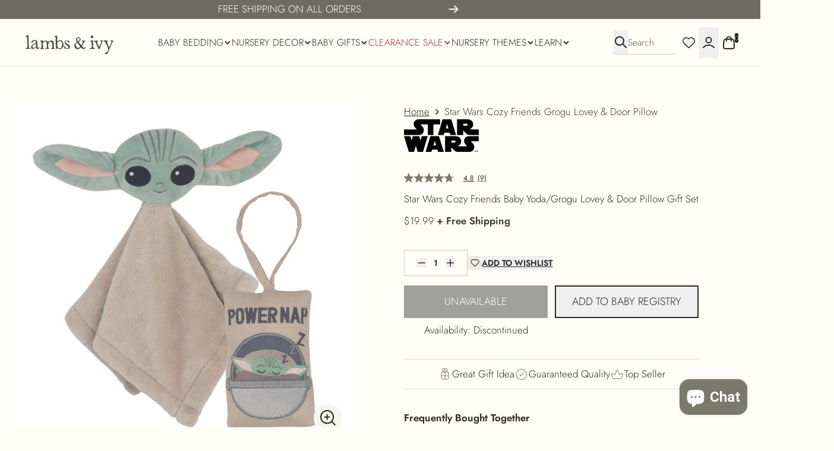

--- FILE ---
content_type: text/javascript
request_url: https://lambsivy.com/cdn/shop/t/79/assets/__section--modal_search.js?v=50438295128277393761768841615
body_size: 1249
content:
var __defProp=Object.defineProperty,__name=(target,value)=>__defProp(target,"name",{value,configurable:!0});const initSearchModal=__name(($el,limit=10,limit_scope="each")=>{const search=window.Alpine.store("search"),searchTypes=[...$el.querySelectorAll("[data-predictive-search-type]")??[]].map(container=>container.getAttribute("data-predictive-search-type")),initialSuggestions=[...$el.querySelectorAll("[data-search-suggestion]")].map(el=>el?.textContent),state=window.Alpine.reactive({loading:!1,fetching:!1,initialized:!1,last_query:"",query_count:0,product_count:0,collection_count:0,article_count:0,page_count:0,products:[],collections:[],articles:[],pages:[],queries:[],active_query:initialSuggestions[0]??"",history_data:utils.JSONParse(sessionStorage.getItem("_platter---cached-search")??"{}"),data_products:new Map,data_collections:new Map,data_articles:new Map,data_pages:new Map,fetching_queries:new Map}),fetchSearchResults=__name(async(query="")=>{if(!state.history_data[query])try{if(state.fetching_queries.has(query)){await state.fetching_queries.get(query);return}const searchRequest=fetch(`${Shopify.routes.root}search/suggest?section_id=data_predictive_search&q=${query}&resources[type]=${searchTypes.filter(k=>k!=="query").join(",")}&resources[limit_scope]=${limit_scope}&resources[limit]=${limit}`).then(response=>response.text()).then(results=>{const div=document.createElement("div");return div.innerHTML=results,utils.JSONParse(div.querySelector("[data-predictive-search]").innerHTML)});state.fetching_queries.set(query,searchRequest);const search_results=await searchRequest;if(!search_results)return;state.history_data[query]={product_count:search_results?.product_count??0,collection_count:search_results?.collection_count??0,article_count:search_results?.article_count??0,page_count:search_results?.page_count??0,products:search_results?.products?.map(entry=>(_products[entry.handle]||_product.saveProduct(entry.handle,entry),state.data_products.set(entry.handle,entry),[entry.handle,entry.id]))??[],collections:search_results?.collections?.map(entry=>(_collections[entry.handle]||_collection.saveCollection(entry.handle,entry),state.data_collections.set(entry.handle,entry),entry.handle))??[],articles:search_results?.articles?.map(entry=>(_articles[entry.handle]||_article.saveArticle(entry.handle,entry),state.data_articles.set(entry.handle,entry),entry.handle))??[],pages:search_results?.pages?.map(entry=>(_pages[entry.handle]||_page.savePage(entry.handle,entry),state.data_pages.set(entry.handle,entry),entry.handle))??[]},requestIdleCallback(()=>{sessionStorage.setItem("_platter---cached-search",JSON.stringify(state.history_data))})}catch{state.fetching_queries.delete(query)}},"fetchSearchResults"),debounceSearch=window.Alpine.debounce(async(query="")=>{state.fetching||(state.fetching=!0,await fetchSearchResults(query),state.fetching=!1,state.loading=!1)},300),debounceSearchQuery=window.Alpine.debounce(async(query="")=>{const suggestions=await fetch(`${Shopify.routes.root}search/suggest.json?q=${query}&resources[type]=query&resources[limit_scope]=each`).then(res=>res.json());state.queries=[{text:query,styled_text:`<mark>${query}</mark>`,url:`/search?q=${query}`,manual_input:!0},...suggestions?.resources?.results?.queries??[]].filter((a,i,arr)=>arr.findIndex(b=>b.text===a.text)===i&&!a.manual_input||i===0),state.active_query=query,state.query_count=state.queries.length},100),getDynamicText=__name(content=>utils.getBracketInputDynamicText(content,{search:{terms:state.active_query,query:state.active_query,results_count:state.product_count+state.collection_count+state.article_count+state.page_count,count:state.product_count+state.collection_count+state.article_count+state.page_count,...state}}),"getDynamicText"),getDynamicValue=__name(content=>utils.getBracketInputDynamicValue(content,{search:{terms:state.active_query,query:state.active_query,results_count:state.product_count+state.collection_count+state.article_count+state.page_count,count:state.product_count+state.collection_count+state.article_count+state.page_count,...state}}),"getDynamicValue"),showConditionally=__name(show_conditionally=>{if(!show_conditionally)return!0;switch(show_conditionally){case"no_search_query":return!search.query;case"always":return!0;case"search_empty":return!state.loading&&state.product_count+state.collection_count+state.article_count+state.page_count<=0;case"items_found":return state.product_count+state.collection_count+state.article_count+state.page_count>=1}},"showConditionally");if(Alpine.effect(()=>{if(search.query||(state.queries=[],state.active_query=initialSuggestions[0]??""),search.query&&search.query!==state.last_query){if(state.last_query=search.query,state.queries=[{text:search.query,styled_text:`<mark>${search.query}</mark>`,url:`/search?q=${search.query}`,manual_input:!0},...state.queries].filter((a,i,arr)=>arr.findIndex(b=>b.text===a.text)===i&&!a.manual_input||i===0),state.active_query=search.query,debounceSearchQuery(search.query),state.history_data[search.query]){state.fetching=!1,state.loading=!1;return}state.loading=!0,debounceSearch(search.query)}}),Alpine.effect(async()=>{state.active_query&&state.history_data[state.active_query]&&state.initialized&&(state.product_count=state.history_data[state.active_query].product_count??0,state.collection_count=state.history_data[state.active_query].collection_count??0,state.article_count=state.history_data[state.active_query].article_count??0,state.page_count=state.history_data[state.active_query].page_count??0,state.products=state.history_data[state.active_query].products.map(([handle])=>state.data_products.get(handle)),state.collections=state.history_data[state.active_query].collections.map(handle=>state.data_collections.get(handle)),state.articles=state.history_data[state.active_query].articles.map(handle=>state.data_articles.get(handle)),state.pages=state.history_data[state.active_query].pages.map(handle=>state.data_pages.get(handle))),state.active_query&&!state.history_data[state.active_query]&&fetchSearchResults(state.active_query)}),Object.keys(state.history_data)&&!state.initialized){const handles=Object.values(state.history_data)?.reduce((acc,entry,i,arr)=>(entry.products.forEach(([handle,id])=>{acc.products.set(handle,[handle,id])}),entry.collections.forEach(handle=>{acc.collections.add(handle)}),entry.pages.forEach(handle=>{acc.pages.add(handle)}),entry.articles.forEach(handle=>{acc.articles.add(handle)}),acc),{products:new Map,collections:new Set,pages:new Set,articles:new Set});Promise.allSettled([[...handles.products.values()].map(([handle,id])=>_products[handle]?state.data_products.set(handle,_products[handle]):_product.getProductData(handle,id).then(data=>state.data_products.set(handle,data))),[...handles.collections.keys()].map(handle=>_collections[handle]?state.data_collections.set(handle,_collections[handle]):_collection.getCollectionData(handle).then(data=>state.data_collections.set(handle,data))),[...handles.pages.keys()].map(handle=>_pages[handle]?state.data_pages.set(handle,_pages[handle]):_page.getPageData(handle).then(data=>state.data_pages.set(handle,data))),[...handles.articles.keys()].map(handle=>_articles[handle]?state.data_articles.set(handle,_articles[handle]):_article.getArticleData(handle).then(data=>state.data_articles.set(handle,data)))].flat()).finally(()=>{state.initialized=!0})}return Promise.allSettled(initialSuggestions.map(fetchSearchResults)),{search_modal:{state,showConditionally,getDynamicText,getDynamicValue,debounceSearch,debounceSearchQuery}}},"initSearchModal");window._sections.initSearchModal=initSearchModal;
//# sourceMappingURL=/cdn/shop/t/79/assets/__section--modal_search.js.map?v=50438295128277393761768841615


--- FILE ---
content_type: text/javascript
request_url: https://lambsivy.com/cdn/shop/t/79/assets/custom.js?v=127884997053074977421768841615
body_size: 771
content:
(function(Wishlist2){let numProductTiles=document.querySelectorAll(".wishlist-tile-container").length;const wishlist=JSON.parse(localStorage.getItem("user_wishlist")||"[]"),animateWishlist=btn=>btn.classList.toggle("is-active"),updateWishlist=btn=>{const productHandle=btn.getAttribute("data-product-handle-wishlist");if(btn.classList.contains("is-active")){const idx=wishlist.indexOf(productHandle);idx>-1&&wishlist.splice(idx,1)}else wishlist.includes(productHandle)||wishlist.push(productHandle);localStorage.setItem("user_wishlist",JSON.stringify(wishlist))};Wishlist2.markActiveButtons=function(root=document){root.querySelectorAll(".wishlist-btn").forEach(btn=>{const handle=btn.getAttribute("data-product-handle-wishlist");wishlist.includes(handle)&&btn.classList.add("is-active")})};const displayOnlyWishlistItems=()=>{document.querySelectorAll(".wishlist-tile-container").forEach(tile=>{const handle=tile.getAttribute("data-product-handle-wishlist");wishlist.includes(handle)||(tile.remove(),numProductTiles--)})},loadWishlist=()=>{if(!window.location.href.includes("pages/wish-list"))return;setTimeout(displayOnlyWishlistItems,1e3);const loader=document.querySelector(".wishlist-loader"),wishlistGrid=document.querySelector(".wishlist-grid"),wishlistHero=document.querySelector(".wishlist-hero"),emptyList=document.querySelector(".wishlist-grid--empty-list");loader&&(loader.style.transition="opacity 2s",loader.style.opacity=0,setTimeout(()=>{loader.style.display="none",wishlistGrid?.classList.add("is_visible"),wishlistHero?.classList.add("is_visible"),emptyList&&(numProductTiles===0?emptyList.classList.add("is_visible"):emptyList.style.display="none"),buildShareButtonLink()},2e3))},bindUIActions=(()=>{let isBound=!1;return()=>{isBound||(isBound=!0,document.addEventListener("click",e=>{const btn=e.target.closest(".wishlist-btn");btn&&btn.dataset.busy!=="1"&&(btn.dataset.busy="1",updateWishlist(btn),animateWishlist(btn),delete btn.dataset.busy)},{passive:!0}))}})(),buildShareButtonLink=()=>{let link="mailto:?subject=Checkout my wishlist on Lambs and Ivy&body=";document.querySelectorAll(".wishlist-grid .product-title").forEach(title=>{link+=`%0D${title.innerText.trim()}%0D${title.href}%0D%0D`}),document.querySelector("a.share")?.setAttribute("href",link)};Wishlist2.init=()=>{bindUIActions(),Wishlist2.markActiveButtons(),loadWishlist()}})(window.Wishlist=window.Wishlist||{}),document.addEventListener("barba:afterEnter",e=>{Wishlist.markActiveButtons(e.detail.next.container)});function showModal(selector){const modal=document.querySelector(selector);modal&&(modal.style.display="block",setTimeout(()=>{modal.style.display="none"},5e3))}function initWishlist(){document.querySelectorAll(".grid-item button.wishlist").forEach(button=>{button.addEventListener("click",async e=>{e.preventDefault();const form=button.parentElement,item=form.closest(".grid-item"),formData=new FormData(form);try{showLoading();const response=await fetch("/contact",{method:"POST",body:new URLSearchParams(formData)});if(!response.ok)throw response;hideLoading(),form.innerHTML=`
            <a class="wishlist" href="/pages/wish-list" title="Go to wishlist">
              <span class="icon"></span><span>Go to wishlist</span>
            </a>
          `;const title=item.querySelector(".product-title")?.innerHTML||"",image=item.querySelector("a > img")?.getAttribute("src")||"",modal=document.querySelector(".ajax-success-modal");if(!modal)return;modal.querySelector(".ajax-product-title").innerHTML=title,modal.querySelector(".ajax-product-image").setAttribute("src",image),modal.querySelector(".btn-go-to-wishlist").style.display="block",modal.querySelector(".btn-go-to-cart").style.display="none",showModal(".ajax-success-modal")}catch(err){hideLoading();const modal=document.querySelector(".ajax-error-modal"),message=document.querySelector(".ajax-error-message");if(modal&&message){const res=await err.json();message.textContent=res.description,showModal(".ajax-error-modal")}}})})}function initProductWishlist(){document.querySelectorAll(".product button.wishlist").forEach(button=>{button.addEventListener("click",async e=>{e.preventDefault();const form=button.parentElement,formData=new FormData(form);try{showLoading();const response=await fetch("/contact",{method:"POST",body:new URLSearchParams(formData)});if(!response.ok)throw response;hideLoading(),form.innerHTML=`
            <a class="wishlist" href="/pages/wish-list" title="Go to wishlist">
              <span class="icon"></span><span>Go to wishlist</span>
            </a>
          `;const title=document.querySelector(".product-title h2")?.innerHTML||"",image=document.getElementById("product-featured-image")?.getAttribute("src")||"",modal=document.querySelector(".ajax-success-modal");if(!modal)return;modal.querySelector(".ajax-product-title").innerHTML=title,modal.querySelector(".ajax-product-image").setAttribute("src",image),modal.querySelector(".btn-go-to-wishlist").style.display="block",modal.querySelector(".btn-go-to-cart").style.display="none",showModal(".ajax-success-modal")}catch(err){hideLoading();const modal=document.querySelector(".ajax-error-modal"),message=document.querySelector(".ajax-error-message");if(modal&&message){const res=await err.json();message.textContent=res.description,showModal(".ajax-error-modal")}}})})}function initRemoveWishlist(){document.querySelectorAll(".btn-remove-wishlist").forEach(button=>{button.addEventListener("click",async()=>{const row=button.closest("tr"),tagID=row.querySelector(".tag-id")?.value||"",form=document.getElementById("remove-wishlist-form");if(!form)return;form.querySelector("input[name='contact[tags]']").value=`x${tagID}`;const formData=new FormData(form);try{showLoading();const response=await fetch("/contact",{method:"POST",body:new URLSearchParams(formData)});if(!response.ok)throw response;hideLoading(),row.style.transition="opacity 1s",row.style.opacity=0,setTimeout(()=>row.remove(),1e3)}catch(err){hideLoading();const modal=document.querySelector(".ajax-error-modal"),message=document.querySelector(".ajax-error-message");if(modal&&message){const res=await err.json();message.textContent=res.description,showModal(".ajax-error-modal")}}})})}function showLoading(){const modal=document.querySelector(".loading-modal");modal&&(modal.style.display="block")}function hideLoading(){const modal=document.querySelector(".loading-modal");modal&&(modal.style.display="none")}document.addEventListener("DOMContentLoaded",()=>{Wishlist.init(),initWishlist(),initProductWishlist(),initRemoveWishlist(),document.querySelector(".wishlist-tile-container")?.classList.add("wishlist-first")}),document.querySelectorAll(".wishlist-grid .wishlist-btn").forEach(btn=>{btn.addEventListener("click",()=>{const tile=btn.closest(".wishlist-tile-container");tile&&(tile.style.transition="opacity 1s",tile.style.opacity=0,setTimeout(()=>tile.style.display="none",1e3))})});
//# sourceMappingURL=/cdn/shop/t/79/assets/custom.js.map?v=127884997053074977421768841615


--- FILE ---
content_type: text/javascript;charset=UTF-8
request_url: https://apps.bazaarvoice.com/vendorsChunk/swat_reviews_chunks/6.43.11/swat_reviews_app-74a7649f.fea9b7b4af49f3f9cd13.js
body_size: 18617
content:
(()=>{"use strict";var e,t={6549:(e,t,o)=>{o.d(t,{A:()=>Ue});var r=o(3696),n=o(8887),i=o(9833),l=o(6668),a=o(744),s=o(6431),d=o(3650),c=o(9819),m=o(133),u=o(8482),p=o(5196),y=o(1363),h=o(7919),g=o(1571),f=o(8085),v=o(621);const b=e=>{let{reviewStatistics:t,headerTitle:o}=e;const i=(0,n.tz)(),{addFilter:l,checkValue:c,removeFilter:m}=(0,h.R7)(),{RatingDistribution:b,TotalReviewCount:w}=t,x=(0,a.q9)(b),C=x&&x.sort((e,t)=>t.value-e.value),E=(e,t)=>"".concat(i.formatMessage({id:e},t)),S=e=>{e&&e.count>0&&(c("Rating",e.value)?m({type:"Rating",data:{label:"".concat(i.formatMessage({id:"content_filter_star_ratings"},{rating:e.value})),value:e.value}}):l({type:"Rating",data:{label:"".concat(i.formatMessage({id:"content_filter_star_ratings"},{rating:e.value})),value:e.value,filterSource:"rating_summary",getMessage:E}}),(0,f.qh)({detail1:e.value+(e.value>1?d.sX.stars:d.sX.star),detail2:d.sX.inlineHistogram}))};return r.createElement("div",{className:"bv_rating_content1"},r.createElement(g.Xe,null,r.createElement(s.pL,{id:"bv-reviews-rating-snapshot-container"},o),r.createElement(g.QH,null,r.createElement(v.RJ,null,r.createElement(n.sA,{id:"histogram_select_to_filter"})),r.createElement("div",{"aria-labelledby":"bv-reviews-rating-snapshot-container",className:"table",role:"group"},(C||Array(5).fill({count:0,value:0})).map((e,t)=>{const o=c("Rating",e.value);return r.createElement(g.sr,{tabIndex:e.count>0?0:-1,key:t,"aria-pressed":!!o,onKeyDown:t=>(0,a.jS)(t,S,e,t),onClick:t=>S(e)},r.createElement("p",{className:"primary-rating-star-container","aria-hidden":"true"},r.createElement("span",{"aria-hidden":"true"},r.createElement(n.sA,{id:"content_filter_star_ratings",values:{rating:e.value}})),r.createElement(p.A,{message:i.formatMessage({id:"offscreen_histogram_stars"})})),r.createElement(g.Ne,null,r.createElement(u.A,{barType:"percent",activeBarWidth:e.count,totalBarWidth:w||1})),r.createElement("div",{className:"primary-rating-count"},r.createElement("span",{"aria-hidden":"true"},e.count),r.createElement(y.A,{offScreenTextMsg:i.formatMessage({id:"offscreen_histogram_ratingDistribution"},{Count:e.count,RatingValue:e.value}),offScreenButtonMsg:i.formatMessage({id:"histogram_filter"},{RatingValue:e.value})})))})))))},w=(0,r.memo)(b);var x=o(8623);const C=x.Ay.section.withConfig({componentId:"bv-rnr__sc-8q09mg-0"})(["background-color:",";@media only screen and "," and ","{max-width:100%;min-width:100%;min-height:100%;}@media only screen and "," and ","{max-width:420px;min-width:240px;min-height:100px;}"],e=>e.theme.styles.sectionHeaderControlsBackgroundColor,d.jO.tabletMin,d.jO.tabletMax,d.jO.mobileMin,d.jO.mobileMax);var E=o(4926),S=o(839),F=o(9458),O=o(7254);const R=e=>{let{apiDataLoaded:t,reviewStatistics:o,incentivized:i,searchRecommendedDisplayFlag:l,productName:a,seoMarkUpType:c,productId:m}=e;const{AverageOverallRating:u=0,TotalReviewCount:p=0,IncentivizedReviewCount:y=0,OverallRatingRange:f,RecommendedCount:v=0,NotRecommendedCount:b=0}=o,w=(0,n.tz)().formatMessage({id:"display_rating"});return"seoJsonldMarkup"===c&&(0,h.vx)({TotalReviewCount:p,productId:m,jsonldId:d.HZ.ratingSummary}),r.createElement("div",{className:"bv_rating_content2"},r.createElement(C,{"aria-label":w,id:"bv-reviews-overall-ratings-container"},r.createElement(s.pL,null,w),r.createElement(g.QH,null,r.createElement(E.A,{AverageOverallRating:u,TotalReviewCount:p,productName:a,OverallRatingRange:f,seoMarkUpType:c}),l&&((0,O.Fr)()&&(!t||v+b>0)||!(0,O.Fr)()&&v+b>0)&&r.createElement(S.A,{positiveCount:v,negativeCount:b}),i&&((0,O.Fr)()&&(!t||p>0)||!(0,O.Fr)()&&p>0)&&r.createElement(F.A,{IncentivizedReviewCount:y,TotalReviewCount:p}))))};var _=o(957),B=o(2122);const T=x.Ay.div.withConfig({componentId:"bv-rnr__sc-10ra6n1-0"})(["background-color:",";.bv_rating_content3{",";",";",";}@media only screen and "," and ","{display:flex;flex-direction:column;position:relative;border-bottom:",";}@media only screen and "," and ","{display:flex;flex-direction:column;position:relative;border-bottom:",";}@media screen and "," and ","{display:flex;flex-flow:wrap;justify-content:space-between;position:relative;border-bottom:",";.bv_rating_content1{flex:1;}.bv_rating_content2{flex:1;}.bv_rating_content3{flex:1;right:0px;position:static;}}"],e=>e.theme.styles.prsBackgroundColor,e=>e.theme.styles.prsGradientColor&&"top"===e.theme.styles.prsGradient&&(0,x.AH)(["background:linear-gradient(",",",");opacity:",""],e=>e.theme.styles.prsBackgroundColor,e=>e.theme.styles.prsGradientColor,e=>e.theme.styles.prsGradientOpacity),e=>e.theme.styles.prsGradientColor&&"bottom"===e.theme.styles.prsGradient&&(0,x.AH)(["background:linear-gradient(",",",");opacity:",""],e=>e.theme.styles.prsGradientColor,e=>e.theme.styles.prsBackgroundColor,e=>e.theme.styles.prsGradientOpacity),e=>!e.theme.styles.prsGradient&&(0,x.AH)(["background:",";"],e=>e.theme.styles.prsBackgroundColor),d.jO.mobileMin,d.jO.mobileMax,e=>"1px solid ".concat(e.theme.styles.reviewDateFontColor),d.jO.tabletMin,d.jO.tabletMax,e=>"1px solid ".concat(e.theme.styles.reviewDateFontColor),d.jO.laptopMin,d.jO.desktopMax,e=>"1px solid ".concat(e.theme.styles.reviewDateFontColor)),j=(0,x.Ay)(v.xB).withConfig({componentId:"bv-rnr__sc-10ra6n1-1"})(["opacity:",";"],e=>e.loading?"50%":"unset"),I=x.Ay.div.withConfig({componentId:"bv-rnr__sc-10ra6n1-2"})(["text-align:left;position:relative;width:100px;"]);var k=o(1319);const A=e=>{var t,o,i,s,u,p;let{productId:y,reviewStatistics:h,incentivized:g,searchRecommendedDisplayFlag:f,writeAReviewRRFlag:v,readOnlyFlag:b,trustMark:x,productName:C,seoMarkUpType:E,zeroReviewFlag:S,totalReviews:F,apiDataLoaded:A,TotalReviewCount:H,RatingsOnlyReviewCount:M,RatingsOnlyReviewCountFiltered:P}=e;const L=null===(t=BV[d.C3])||void 0===t||null===(t=t.config)||void 0===t?void 0:t.displaySegment,D=null===(o=BV[d.C3])||void 0===o||null===(o=o.config)||void 0===o||null===(o=o.featureFlags)||void 0===o?void 0:o.displayTeamAbTesting,z=null===(i=BV[d.C3].config)||void 0===i||null===(i=i.featureFlags)||void 0===i?void 0:i.ratingsBreakdownRRFlag,N=null===(s=BV[d.C3].config)||void 0===s||null===(s=s.featureFlags)||void 0===s?void 0:s.showReviewSummary,V=BV[d.C3].config.locale,X=!!((0,a.Bs)(V)&&N&&H>=30),Y=(0,n.tz)(),G=(0,a.N8)(Y.locale),U=(0,r.useRef)(null),[W,q]=(0,r.useState)(!1);return(0,r.useEffect)(()=>{try{if(IntersectionObserver&&X){const e=new IntersectionObserver(t=>{t.forEach(t=>{t.isIntersecting&&(q(!0),U.current&&e.unobserve(U.current),BV.registerMutationObserver())})},{threshold:1,rootMargin:"10px"});return U.current&&e.observe(U.current),()=>e&&e.disconnect()}}catch(e){q(!0)}},[N,H]),r.createElement(j,{loading:(0,O.Fr)()&&!A},x.shouldShowTrustMark&&r.createElement(I,null,r.createElement(B.A,{type:x.type,id:y,trustMarkLink:G})),r.createElement(T,null,z&&((0,O.Fr)()?!A||S&&!(null==h||null===(u=h.RatingDistribution)||void 0===u||!u.length):S&&A&&!(null==h||null===(p=h.RatingDistribution)||void 0===p||!p.length))&&r.createElement(w,{apiDataLoaded:A,reviewStatistics:h,headerTitle:Y.formatMessage({id:"ratingSnapshotHeader"})}),((0,O.Fr)()?!A||S&&!(null==h||!h.TotalReviewCount):S&&A&&!(null==h||!h.TotalReviewCount))&&r.createElement(R,{apiDataLoaded:A,reviewStatistics:h,incentivized:g,searchRecommendedDisplayFlag:f,productName:C,seoMarkUpType:E,productId:y}),((0,O.Fr)()||A)&&r.createElement("div",{className:"bv_rating_content3"},D&&L&&L===d.XY.RR_PILOT?r.createElement(m.A,{productId:y}):r.createElement(c.A,{productId:y,zeroReviewFlag:S,readOnlyFlag:b,writeAReviewRRFlag:v,totalReviews:F,TotalReviewCount:H,RatingsOnlyReviewCount:M,RatingsOnlyReviewCountFiltered:P}))),X&&r.createElement("div",{ref:U},W?r.createElement("div",{"data-bv-show":"review-summaries","data-bv-product-id":y,"data-bv-type":"inline"}):r.createElement(k.O0,{w:"100%"})),h&&z&&(0,l.jo)(null==h?void 0:h.SecondaryRatingsAveragesOrder)&&r.createElement(_.A,{reviewStatistics:h,headerTitle:Y.formatMessage({id:"secondaryRatingSummaryHeader"}),styledFlexDirection:"row",ratingSection:!0}))},H=r.memo(A);var M=o(4750),P=o(2241),L=o(6663),D=o(7603),z=o(4075);function N(e,t){var o=Object.keys(e);if(Object.getOwnPropertySymbols){var r=Object.getOwnPropertySymbols(e);t&&(r=r.filter(function(t){return Object.getOwnPropertyDescriptor(e,t).enumerable})),o.push.apply(o,r)}return o}function V(e){for(var t=1;t<arguments.length;t++){var o=null!=arguments[t]?arguments[t]:{};t%2?N(Object(o),!0).forEach(function(t){X(e,t,o[t])}):Object.getOwnPropertyDescriptors?Object.defineProperties(e,Object.getOwnPropertyDescriptors(o)):N(Object(o)).forEach(function(t){Object.defineProperty(e,t,Object.getOwnPropertyDescriptor(o,t))})}return e}function X(e,t,o){return(t=function(e){var t=function(e){if("object"!=typeof e||!e)return e;var t=e[Symbol.toPrimitive];if(void 0!==t){var o=t.call(e,"string");if("object"!=typeof o)return o;throw new TypeError("@@toPrimitive must return a primitive value.")}return String(e)}(e);return"symbol"==typeof t?t:t+""}(t))in e?Object.defineProperty(e,t,{value:o,enumerable:!0,configurable:!0,writable:!0}):e[t]=o,e}function Y(e){let{productId:t,CategoryId:o}=e;const[n,a]=(0,r.useState)([]),s=(0,r.useRef)(),[c,m]=(0,r.useState)(d.sk[0]),[u,p]=(0,r.useState)(!1),y=(0,i.wA)(),{reviews:h,offset:g=0,limit:v=d.vt,TotalResults:b}=(0,i.d4)(e=>e.photos);return(0,r.useEffect)(()=>{try{if(IntersectionObserver){const e=new IntersectionObserver(t=>{t.forEach(t=>{t.isIntersecting&&(p(!0),y((0,L.Y_)("Photos",d.FL,d.xD)),e.unobserve(s.current))})},{threshold:0});return e.observe(s.current),()=>e&&e.disconnect()}}catch(e){console.log("Error while loading carousel",e)}},[t]),(0,r.useEffect)(function(){const e=[];let t=0,n=0;h&&h.forEach((i,a)=>{var s;let m=[],u=[];c!==d.sk[0]&&c!==d.sk[1]||(m=i.Photos.map((e,t)=>V(V({},e),{},{type:"photo",contentIndex:t}))),"Photos"!==c&&"Videos"!==c||(u=i.Videos.map((e,t)=>V(V({},e),{},{type:"video",contentIndex:t})));const p=[...m,...null===(s=u)||void 0===s?void 0:s.filter(Boolean)];p.length||c!==d.sk[1]&&c!==d.sk[2]||(0,f.sx)(d.sX.diagnosticEvent,{detail1:"no-".concat(c),detail2:d.sX.tabClick}),p.map((s,d)=>{const m="photo"===s.type,u=!(0,l.jo)(s)||s.VideoId;if(m&&(0,l.jo)(s)&&(0,l.jo)(s.Sizes)&&(0,l.jo)(s.Sizes.normal)&&s.Sizes.normal.Url||u&&(0,l.jo)(s)&&s.VideoId){const l=s.VideoThumbnailUrl?s.VideoThumbnailUrl:"https://img.youtube.com/vi/".concat(s.VideoId,"/0.jpg"),p=m?s.Sizes.normal.Url:l;m?t++:u&&n++,e.push(r.createElement("div",null,r.createElement(z.A,{key:s.Id,src:p,data:s,photoIndex:d,review:i,gapR:"2px",gapB:"2px",categoryId:o,threshold:.25,carousalImage:!0,reviewIndex:a,findNextReview:!0,photosCountAccumulator:t,videosCountAccumulator:n,view:c,caption:s.Caption})))}})}),a(e)},[h,o,c]),(0,r.useEffect)(()=>{y((0,L.Y_)(c||"Photos",0,v))},[c]),r.createElement("div",{ref:s},u?r.createElement(r.Fragment,null,r.createElement(D.A,{setView:m,arrayOfCards:[...n],lazyLoadCallback:()=>{b&&b>v+g&&y((0,L.Y_)(c||"Photos",g+v,v))},cardWidth:175,offset:g,productId:t,carousalType:c,hasNextPage:b>v+g,view:c})):r.createElement(k.O0,{w:"100%"}))}var G=o(2753),U=o(4288),W=o(291),q=o(4317),J=o(5134),Z=o(2857),K=o(8366),Q=o(7491);function $(e,t){var o=Object.keys(e);if(Object.getOwnPropertySymbols){var r=Object.getOwnPropertySymbols(e);t&&(r=r.filter(function(t){return Object.getOwnPropertyDescriptor(e,t).enumerable})),o.push.apply(o,r)}return o}function ee(e){for(var t=1;t<arguments.length;t++){var o=null!=arguments[t]?arguments[t]:{};t%2?$(Object(o),!0).forEach(function(t){te(e,t,o[t])}):Object.getOwnPropertyDescriptors?Object.defineProperties(e,Object.getOwnPropertyDescriptors(o)):$(Object(o)).forEach(function(t){Object.defineProperty(e,t,Object.getOwnPropertyDescriptor(o,t))})}return e}function te(e,t,o){return(t=function(e){var t=function(e){if("object"!=typeof e||!e)return e;var t=e[Symbol.toPrimitive];if(void 0!==t){var o=t.call(e,"string");if("object"!=typeof o)return o;throw new TypeError("@@toPrimitive must return a primitive value.")}return String(e)}(e);return"symbol"==typeof t?t:t+""}(t))in e?Object.defineProperty(e,t,{value:o,enumerable:!0,configurable:!0,writable:!0}):e[t]=o,e}const oe=()=>{var e,t;const o=(0,i.wA)(),l=(0,n.tz)(),{reviewIndex:a,findNextReview:s,photoIndex:c,review:m,view:u}=(0,i.d4)(e=>e.selectedReview),[y,g]=(0,r.useState)(c||0),[v,b]=(0,r.useState)(!1),{reviews:w,TotalResults:x}=(0,i.d4)(e=>e.photos),C=r.createRef(),E=r.createRef(),S=m.Photos.map(e=>ee(ee({},e),{},{type:"photo"})),F=m.Videos.map((e,t)=>ee(ee({},e),{},{type:"video",contentIndex:t})),R="Videos"===u?[...null==F?void 0:F.filter(Boolean),...S]:[...S,...null==F?void 0:F.filter(Boolean)],_=(0,h.PD)(),B=null===(e=_.styles)||void 0===e?void 0:e.reviewTextFontColor,T=null===(t=BV[d.C3].config)||void 0===t||null===(t=t.featureFlags)||void 0===t?void 0:t.closedCaptions,j=e=>{switch(e){case"next":if(y<R.length-1)g(y+1),b(!1);else if(s&&a<x-1){const e=a+1,t=w[e],r=0;o((0,W.Eo)({review:ee({},t),photoIndex:r,reviewIndex:e,findNextReview:s})),g(0),b(!0)}(0,f.MP)({detail1:d.sX.carouselEvents.modalArrowClicked,reviewId:m.Id,photoId:R[y].Id}),(0,O.Be)(C.current);break;case"prev":if(y>0)g(y-1),b(!1);else if(s&&a>0){const e=a-1,t=w[e],r=t.Photos.length+t.Videos.length-1;o((0,W.Eo)({review:ee({},t),photoIndex:r,reviewIndex:e,findNextReview:s})),g(r),b(!0)}(0,f.MP)({detail1:d.sX.carouselEvents.modalArrowClicked,reviewId:m.Id,photoId:R[y].Id}),(0,O.Be)(C.current);break;default:return}},I=R[y],k=I&&I.Sizes&&I.Sizes[d.P9]?I.Sizes[d.P9].Url:"",A=I.Caption?I.Caption:l.formatMessage({id:"contentItem_defaultPhotoCaption"},{ContentType:"review",ItemNumber:y+1}),H=I.Caption?I.Caption:l.formatMessage({id:"contentItem_defaultVideoCaption"},{ContentType:"review",ItemNumber:1}),M=0!==y||0===y&&s&&a>0,P=y<R.length-1||s&&a<w.length-1,L="photo"===I.type;return(0,r.useEffect)(()=>{var e,t;E.current&&(E.current.url=I.VideoIframeUrl,E.current.videoHost=I.VideoHost,E.current.videoThumbnailUrl=I.VideoThumbnailUrl,E.current.videoUrl=I.VideoUrl,E.current.caption=H,E.current.analytics=(e,t)=>((e,t,o)=>{switch(t){case"error":o&&o.trackUrl?(0,f.Oz)({name:d.sX.errors.closed_caption_load_error,detail1:o}):(0,f.Oz)({name:d.sX.errors.video_render_error});break;case"diagnostic":(0,f.az)(d.sX.closed_captions_loaded,JSON.stringify(o));break;default:(0,f.N4)(d.sX.clickName,d.sX.usedType,{detail1:JSON.stringify(ee(ee({type:t,videoId:e.VideoId},o),{},{reviewId:m.Id})),detail2:"native"})}})(I,e,t),E.current.LoadInIframe="www.youtube.com"===I.VideoHost,E.current.videoProperties={src:I.VideoUrl,controls:!0,disablePictureInPicture:!0,controlsList:"nodownload",type:"video/mp4"},T&&(E.current.videoCaptionUrl=I.VideoCaptionUrl,E.current.styleConfig={closedCaptionBgColor:"rgba(0, 0, 0, 0.5)",closedCaptionTextColor:"#fff",closedCaptionFontSize:"".concat(null===(e=_.styles)||void 0===e?void 0:e.reviewTextFontSize,"px"),closedCaptionFontFamily:null===(t=_.styles)||void 0===t?void 0:t.reviewTextFontFamily},E.current.videoCaptionLabel=l.formatMessage({id:"autogenerated_closed_caption_label"}),E.current.videoCaptionErrorLabel=l.formatMessage({id:"no_closed_caption_available"})))},[I.VideoUrl]),(0,r.useEffect)(()=>{L||import(Q.J.video.url).catch(e=>console.error("Error loading video component:",e))},[L]),r.createElement(Z.mS,null,M?r.createElement(Z.U_,{tabIndex:"0","aria-label":l.formatMessage({id:"prevImage"}),onClick:()=>j("prev")},r.createElement(J.A,{id:"modal_left",fillColor:B}),r.createElement(p.A,{message:l.formatMessage({id:"previous_media"})})):"",r.createElement(Z.VI,null,L?r.createElement(r.Fragment,null,r.createElement(Z._V,{ref:C,src:k,alt:A,title:A}),r.createElement(K.q,{role:"alert","aria-label":"".concat(v&&w[a].Title||""," ").concat(A)})):r.createElement(r.Fragment,null,r.createElement(K.q,{role:"alert","aria-live":"assertive","aria-label":H}),r.createElement("div",{role:"region","aria-label":H,tabIndex:0},r.createElement("bv-video",{ref:E})))),P?r.createElement(Z.U_,{type:"next",tabIndex:"0","aria-label":l.formatMessage({id:"nextImage"}),onClick:()=>j("next")},r.createElement(q.A,{id:"modal_right",fillColor:B}),r.createElement(p.A,{message:l.formatMessage({id:"next_media"})})):"")};var re=o(3040);function ne(){return ne=Object.assign?Object.assign.bind():function(e){for(var t=1;t<arguments.length;t++){var o=arguments[t];for(var r in o)({}).hasOwnProperty.call(o,r)&&(e[r]=o[r])}return e},ne.apply(null,arguments)}const ie=e=>r.createElement(r.Fragment,null,e.review.Id?r.createElement(re.A,ne({},e,{starSize:"30px"})):null);var le=o(2859);function ae(){return ae=Object.assign?Object.assign.bind():function(e){for(var t=1;t<arguments.length;t++){var o=arguments[t];for(var r in o)({}).hasOwnProperty.call(o,r)&&(e[r]=o[r])}return e},ae.apply(null,arguments)}const se=e=>{const{isCarousal:t}=e,{styles:{standardTextSize:o}}=(0,x.DP)(),{review:l,photoIndex:a,lastTargetElement:s,hidePhotos:c,batchedResponse:m,showBatchedResponse:u}=(0,i.d4)(e=>e.selectedReview),p=t?(0,i.d4)(e=>{var t;return null==e||null===(t=e.photos)||void 0===t?void 0:t.Products}):u?null==m?void 0:m.Includes.Products:(0,i.d4)(e=>{var t;return null==e||null===(t=e.reviews)||void 0===t||null===(t=t.Reviews)||void 0===t||null===(t=t.Includes)||void 0===t?void 0:t.Products}),y=BV[d.C3].config.featureFlags,h=y.productFamiliesAttributionFlag,g=y.syndicationProductFamiliesAttributionFlag,f=o?"".concat(o,"px"):"",v=(0,n.jh)("closeReviewDialog");return l?r.createElement(Z.j$,null,r.createElement(Z.yu,{"data-bv-nextfocus":s},r.createElement("p",null),r.createElement(le.A,{onClick:()=>e.onClose(null==e?void 0:e.isCarousal),size:f,closeAriaLabel:v})),!c&&r.createElement(Z.Xo,null,r.createElement(oe,{photos:l.Photos,index:a})),r.createElement(Z.T3,{hidePhotos:c},r.createElement(ie,ae({review:l,productDetails:p,productFamiliesAttributionFlag:h,syndicationProductFamiliesAttributionFlag:g,hidePhotos:c},e)))):null},de=r.memo(se);var ce=o(2023),me=o(153),ue=o(917),pe=o(9074),ye=o(9420),he=o.n(ye),ge=o(8739);const fe=e=>{let{searchEnabledFlag:t,sortingDropdownType:o,contentLocales:i,isFilterEnabled:l,categoryId:c,keywordEnabled:m,modernDropdownEnabled:u}=e;const p=(0,n.tz)(),y=he().BV[d.C3].config.allFilters,h=he().BV[d.C3].config.filterCatalog,g=h[c]?c:"_root_",f=i&&i.length>1?(0,a.Js)(i):[],b=h[c]&&h[c].length>0&&h[c].length-1===d.D3.dateOfUserExperience?2:1;return r.createElement(v.v7,{noBorder:!0,isFilterSection:!0,isDisplayFlex:!1},l&&r.createElement(s.pL,null,p.formatMessage({id:"content_filter_heading"})),t&&r.createElement(me.A,{isFilterEnabled:l}),m&&r.createElement(ge.A,null),l&&!u&&r.createElement(r.Fragment,null,r.createElement(U.so,{wrap:"wrap"},r.createElement(ue.A,{sortingDropdownType:o,displayLabel:p.formatMessage({id:"content_filter_ratings"}),type:"Rating",key:"rating"}),h[g]&&h[g].length>0&&h[g].map((e,t)=>{const n=0===(null==f?void 0:f.length)&&t===h[g].length-b;return y[e].id!==d.D3.dateOfUserExperience&&r.createElement(ue.A,{sortingDropdownType:o,displayLabel:y[e].displayLabel,options:y[e].possibleValues,type:y[e].id,key:y[e].id,isLastFilter:n})}),f&&f.length>0&&r.createElement(ue.A,{sortingDropdownType:o,displayLabel:p.formatMessage({id:"content_filter_locale"}),options:f,type:"Locale",key:"locale",isLastFilter:!0})),r.createElement(pe.A,{isFilterEnabled:l})))};var ve=o(2489),be=o(573);function we(){return we=Object.assign?Object.assign.bind():function(e){for(var t=1;t<arguments.length;t++){var o=arguments[t];for(var r in o)({}).hasOwnProperty.call(o,r)&&(e[r]=o[r])}return e},we.apply(null,arguments)}function xe(e,t){var o=Object.keys(e);if(Object.getOwnPropertySymbols){var r=Object.getOwnPropertySymbols(e);t&&(r=r.filter(function(t){return Object.getOwnPropertyDescriptor(e,t).enumerable})),o.push.apply(o,r)}return o}function Ce(e){for(var t=1;t<arguments.length;t++){var o=null!=arguments[t]?arguments[t]:{};t%2?xe(Object(o),!0).forEach(function(t){Ee(e,t,o[t])}):Object.getOwnPropertyDescriptors?Object.defineProperties(e,Object.getOwnPropertyDescriptors(o)):xe(Object(o)).forEach(function(t){Object.defineProperty(e,t,Object.getOwnPropertyDescriptor(o,t))})}return e}function Ee(e,t,o){return(t=function(e){var t=function(e){if("object"!=typeof e||!e)return e;var t=e[Symbol.toPrimitive];if(void 0!==t){var o=t.call(e,"string");if("object"!=typeof o)return o;throw new TypeError("@@toPrimitive must return a primitive value.")}return String(e)}(e);return"symbol"==typeof t?t:t+""}(t))in e?Object.defineProperty(e,t,{value:o,enumerable:!0,configurable:!0,writable:!0}):e[t]=o,e}function Se(e){const t=(0,n.tz)(),{reviews:{mostFavourable:o,mostCritical:a,loadingFilter:s}}=(0,i.d4)(e=>e),[c,m]=(0,r.useState)(!1),u=(0,r.useRef)(),p=(0,O.Fr)()?.25:.5,y=(0,i.wA)(),g=r.createElement(k.O0,{w:"100%",h:"400px"}),f=(0,l.Nb)(o,"Results"),v=(0,l.Nb)(a,"Results");return"seoJsonldMarkup"===e.seoMarkUpType&&[d.HZ.mostHelpful,d.HZ.mostCritical].forEach(t=>{var o;(0,h.vx)({TotalReviewCount:null===(o=e.reviewList)||void 0===o?void 0:o.TotalResults,productId:e.productId,jsonldId:t})}),(0,r.useEffect)(()=>{try{if(IntersectionObserver){const e=new IntersectionObserver(t=>{t.forEach(t=>{t.isIntersecting&&(m(!0),y((0,L.Y_)("helpfulReviews",d.FL,d.gE)),e.unobserve(u.current))})},{threshold:p,rootMargin:"10px"});return e.observe(u.current),()=>e&&e.disconnect()}}catch(e){console.log("Error while loading helpful reviews",e)}},[e.productId]),r.createElement(be.M7,{ref:u},r.createElement(U.so,{responsive:!0,align:"stretch"},c?d.bf.map((o,n)=>{const i="mostFavourable"===o.name?f:v;return i&&i.length>0?r.createElement(ve.A,we({key:n,reviewIndex:n,review:i[0],displayRange:o.displayRange,viewReviewsText:t.formatMessage({id:o.adaViewReview}),showReviewButton:t.formatMessage({id:o.showReviewButton},Ce({},o.displayRange)),headerTitle:t.formatMessage({id:o.headerTitle}),type:o.name},e,{loadingFilter:s})):r.createElement(be.o,{key:n},g)}):r.createElement(be.o,null,g)))}const Fe=r.memo(Se);var Oe=o(5786),Re=o(2063),_e=o(6945),Be=o(2670),Te=o(8684);const je=(0,x.Ay)(v.xB).withConfig({componentId:"bv-rnr__sc-107gs2s-0"})([""]),Ie=x.Ay.div.withConfig({componentId:"bv-rnr__sc-107gs2s-1"})([""]),ke=x.Ay.div.withConfig({componentId:"bv-rnr__sc-107gs2s-2"})(["display:flex;justify-content:center;gap:10px;"]),Ae=x.Ay.div.withConfig({componentId:"bv-rnr__sc-107gs2s-3"})(["width:50%;display:flex;align-items:stretch;justify-content:center;"]),He=(0,x.Ay)(Ae).withConfig({componentId:"bv-rnr__sc-107gs2s-4"})(["",""],e=>e.hiddenSort&&"\n        width: 100%;\n    "),Me=(0,x.Ay)(Ae).withConfig({componentId:"bv-rnr__sc-107gs2s-5"})(["",""],e=>!e.isFilterEnabled&&"\n        width: 100%;\n    ");var Pe=o(4610);const Le=(0,x.AH)(["display:flex;align-items:center;justify-content:center;"]),De=e=>{let{categoryId:t,allDisplayFilters:o}=e;return r.createElement(Pe.D,{categoryId:t,styles:Le,type:"filter",allDisplayFilters:o},r.createElement(n.sA,{id:"mobile_ui_filter_button"}))};var ze=o(1163),Ne=o(8651);const Ve=e=>{let{sortingDropdownType:t,contentLocales:n,categoryId:l,reviewSortOptions:a,totalReviews:s,search:c,defaultReviewSort:m,selectedKeyword:u,isFilterEnabled:p}=e;const y=(0,i.d4)(e=>e.sort),h=!!(c||(null==u?void 0:u.length)>0),g=a&&a.length>0&&s>0,f=o.g.BV[d.C3].config.allFilters;return r.createElement(je,null,(y.includes(d.Q4)||y.includes(d.uJ))&&g&&r.createElement(Ie,null,r.createElement(Ne.A,{selectedOption:y,disabled:h})),r.createElement(ke,null,p&&r.createElement(He,{hiddenSort:!g},r.createElement(De,{sortingDropdownType:t,contentLocales:n,categoryId:l,modernDropdownEnabled:!0,allDisplayFilters:f})),g&&r.createElement(Me,{isFilterEnabled:p},r.createElement(ze.A,{showRelevancyFilter:!0,reviewSortOptions:a,sortingDropdownType:t,search:c,defaultReviewSort:m,selectedKeyword:u,modernDropdownEnabled:!0,hiddenSort:!g}))),r.createElement(v.xB,null,r.createElement(pe.A,{modernDropdownEnabled:!0,isFilterEnabled:p})))};function Xe(e,t){var o=Object.keys(e);if(Object.getOwnPropertySymbols){var r=Object.getOwnPropertySymbols(e);t&&(r=r.filter(function(t){return Object.getOwnPropertyDescriptor(e,t).enumerable})),o.push.apply(o,r)}return o}function Ye(e){for(var t=1;t<arguments.length;t++){var o=null!=arguments[t]?arguments[t]:{};t%2?Xe(Object(o),!0).forEach(function(t){Ge(e,t,o[t])}):Object.getOwnPropertyDescriptors?Object.defineProperties(e,Object.getOwnPropertyDescriptors(o)):Xe(Object(o)).forEach(function(t){Object.defineProperty(e,t,Object.getOwnPropertyDescriptor(o,t))})}return e}function Ge(e,t,o){return(t=function(e){var t=function(e){if("object"!=typeof e||!e)return e;var t=e[Symbol.toPrimitive];if(void 0!==t){var o=t.call(e,"string");if("object"!=typeof o)return o;throw new TypeError("@@toPrimitive must return a primitive value.")}return String(e)}(e);return"symbol"==typeof t?t:t+""}(t))in e?Object.defineProperty(e,t,{value:o,enumerable:!0,configurable:!0,writable:!0}):e[t]=o,e}const Ue=e=>{const{productId:t,locale:o,readOnlyFlag:c,lazyLoad:m,writeAReviewRRFlag:u,wouldYouRecommendFlag:p,reviewHelpfulnessFlag:y,isCarouselEnabled:g,profileDisplayFlag:b,hideSyndicationFlag:w,incentivized:x,searchRecommendedDisplayFlag:C,showTrustmarkFlag:E,sortingDropdownType:S,defaultReviewSort:F,reviewSortOptions:R,searchEnabledFlag:_,isFilterEnabled:B,contentLocales:T,reviewFaceoffRRFlag:j,productFamiliesAttributionFlag:I,syndicationProductFamiliesAttributionFlag:k,seoPagination:A,fullProfileLinkFlag:D,seoMarkUpType:z,lineBreakForSyndicatedReview:N,paginationStyleFlag:V,intelligent_trust_mark:X}=e||{},q=(0,n.tz)(),J=(0,i.wA)(),{clearFilter:Z}=(0,h.R7)(),{clearSearch:K}=(0,h.SQ)(),{reviews:{Reviews:Q,Products:$,mostFavourable:ee,mostCritical:te,ratingsOnlyReview:oe,loadingFilter:re,loadMoreEnabled:ne,apiDataLoaded:ie},selectedReview:le,search:ae,commentForm:se,sentiments:{selectedKeyword:me}}=(0,i.d4)(e=>e),ue=(0,i.d4)(e=>e.filters),{isOpen:pe,onClose:ye}=(0,h.uD)(),he=(0,l.Nb)($,"Results[0].FilteredReviewStatistics"),ge=(0,l.Nb)($,"Results[0].TotalReviewCount"),ve=(0,l.Nb)($,"Results[0].ReviewStatistics"),be=(0,l.Nb)($,"Results[0].FilteredReviewStatistics.RatingsOnlyReviewCount"),we=(0,l.Nb)($,"Results[0].ReviewStatistics.RatingsOnlyReviewCount"),xe=(0,l.Nb)($,"Results[0].CategoryId"),Ce=Q?Q.Offset:0,Ee=Q?Q.Limit:8;let Se=void 0!==Q;const je=(0,l.Nb)(Q,"TotalResults"),Ie=(0,l.Nb)(Q,"Results.length"),ke=(0,l.Nb)($,"Results[0].Brand.Name"),Ae=(0,l.Nb)($,"Results[0].Name"),[He,Me]=(0,r.useState)({}),Pe=(0,l.jo)(ue)||ae||(null==me?void 0:me.length)>0,{featureFlags:{onlyShowDisplayedLocaleStatistics:Le,keywordFilter:De,isModernDropdownEnabled:ze},displaySegment:Ne}=BV[d.C3].config,Xe=BV.global&&BV.global.siteId,[Ge,Ue]=(0,r.useState)(!1),{UserNickname:We,isUserModal:qe}=null!=le&&le.isUserModal?le:{},Je=Pe||je>0||we>0,Ze=(0,a.YX)(),Ke=je>Ze,Qe=Ie!==je,$e=je<=Ce+Ie,et=(0,l.Nb)(ee,"Results"),tt=(0,l.Nb)(te,"Results"),ot="loadMore"===V,rt=(0,i.d4)(e=>e.commentForm.show),nt=e=>{ye();const{review:t}=le||{};t&&((0,O.Be)((0,O.LY)(d.Ne.previousActiveElement,e)),J((0,W.Eo)(null)),(0,f.N4)(d.sX.closeName,d.sX.usedType,{detail1:d.sX.userSubMedia,detail2:d.sX.modalBox}),le&&le.findNextReview&&(0,f.MP)({detail1:d.sX.carouselEvents.modalClosed,reviewId:t.Id}))};function it(){return!j||!Se||et&&tt?j&&Se&&te&&ee&&null!=et&&et[0]&&null!=tt&&tt[0]?{showHelpfulSection:!0,favourable:et[0],critical:tt[0]}:{showHelpfulSection:!1}:{showHelpfulSection:!0}}const{filters:lt}=(0,h.R7)(),at=lt();let st=it();const dt=(0,l.Nb)($,"Results[0].TotalReviewCount"),ct=(0,l.Nb)($,"Results[0].TotalQuestionCount"),mt=(0,l.Nb)($,"Results[0].TotalAnswerCount"),ut=(0,l.Nb)($,"Results[0].FilteredReviewStatistics.TotalReviewCount"),pt=(0,r.useMemo)(()=>X?(0,l.Nb)($,"Results[0].ReviewStatistics.IntelligentTrustMarkDisplayEligible")&&je>0:E,[t,$,Q]);"seoJsonldMarkup"===z&&(0,h.vx)({TotalReviewCount:ge,productId:t,jsonldId:d.HZ.reviews});const yt=r.useRef(0);let ht=0;re?ht=yt.current:(ht=at.length>0||ae?je:Le?ut:dt,yt.current=ht);const gt=Le?he&&Ye({},he):ve&&Ye({},ve),ft=ne&&q.formatMessage({id:"swat_reviews_off_screen_load_more"}),vt=q.formatMessage({id:"contentListPageInfoSimple"},{orphanEnd:Ce,total:ht,lastPageSize:Ce,pageSize:ne?Ie:Ie+Ce}),bt=q.formatMessage({id:"content_type_display"},{type:"review",total:ht}),wt=ht>0?"".concat(ft?"".concat(ft,", "):"").concat(Ce+1," to ").concat(vt," ").concat(bt):"",xt=ze&&(0,O.KL)();(0,r.useEffect)(()=>{if(!Ge&&Se){var e,o;const r=he&&he.RecommendedCount||0,n=he&&he.NotRecommendedCount||0,i=he&&he.AverageOverallRating||0,l=he&&he.TotalReviewCount||0,s=r+n;(0,f.oe)({bvProduct:d.sX.bvProduct,type:"Product",subjectType:"Product",subjectId:t,contentType:"Review",brand:ke,pages:Math.ceil((l-(0,a.YX)())/30)+1,numReviews:l,numRatingsOnlyReviews:we||0,percentRecommend:Number(r/s*100||0).toFixed(2),avgRating:(0,a.Si)(i,1),productId:t,siteId:Xe,label:"Default",context:"Read",initial:!0,categoryId:xe}),(()=>{const e=Date.now(),t=(0,a.JI)();if(IntersectionObserver){const o=new IntersectionObserver(r=>{r.forEach(r=>{r.isIntersecting&&(function(e){(0,f.N4)(d.sX.inViewName,d.sX.usedType,{detail1:d.sX.viewObserved,interaction:!0,elapsedMs:Date.now()-e}),setTimeout(function(){(0,f.N4)(d.sX.viewedUGCName,d.sX.usedType,{detail1:d.sX.viewObserved,elapsedMs:Date.now()-e,interaction:!0})},d.sX.viewObserved)}(e),o.unobserve(t))})},{threshold:0===je?.5:.05,rootMargin:"10px"});o.observe(t)}})(),Ue(!0),null===(e=BV.globalEvents)||void 0===e||e.trigger("bvRender",{Id:t,TotalReviewCount:l,TotalContentCount:l,BVProduct:d.C3}),null===(o=BV.globalEvents)||void 0===o||o.trigger("rr_show_reviews",{Id:t,TotalReviewCount:l,TotalQuestionCount:ct,TotalAnswerCount:mt,TotalContentCount:l+ct,BVProduct:d.C3})}},[je]),(0,r.useEffect)(()=>{xe&&(0,f.Em)({productId:t,bvProduct:d.sX.bvProduct,bvProductVersion:d.sX.bvProductVersion,displaySegment:Ne,categoryId:xe,siteId:Xe,context:"Read",version:d.sX.bvProductVersion})},[xe]);const Ct={isOpen:pe&&!qe&&!rt,onClose:nt,label:q.formatMessage({id:"media_dialog_label"}),reviewModal:!0},Et={isOpen:pe&&qe&&!rt,onClose:()=>{J((0,L.m7)(["AuthorStats","AuthorReviews"])),J((0,W.Eo)(null)),ye(!1),(0,O.Be)((0,O.LY)(d.Ne.previousActiveElement))},username:We,brand:ke},St={isOpen:pe&&rt,onClose:()=>{J((0,_e.A1)(!1)),J((0,_e.nU)({apiStatus:""})),ye(!1),J((0,_e.x8)()),(0,O.Be)((0,O.LY)(d.Ne.previousActiveElement))},type:"Success"===se.apiStatus||se.showApiError?"popup":"",height:"fit-content",fitContent:!0,isPopup:!("Success"!==se.apiStatus&&!se.showApiError),label:"Success"===se.apiStatus?(0,n.jh)("inpage_submit_success_message_title"):se.isApiError?(0,n.jh)("inpage_error_title"):(0,n.jh)("submit_comment"),commentModal:!0};return le&&le.hidePhotos&&(Ct.width="500px"),(0,r.useEffect)(()=>{!1===Se&&(Se=!0),He.value&&((0,O.Be)((0,O.LY)(d.Ne.reviewListContainerClassName),!0),Me({}))},[Q]),(0,r.useEffect)(()=>{t&&J((0,L.I0)())},[t]),(0,r.useEffect)(()=>{st=it()},[ee,te,t]),ge<=0&&Pe&&Re.jV.announcer(q.formatMessage({id:"no_reviews_for_filter"})),r.createElement("div",{id:"bv_review_maincontainer"},r.createElement(s.Sy,null,r.createElement(s.RQ,null,r.createElement(n.sA,{id:"actionBarHeader_v2",values:{Type:"review"}}))),r.createElement(G.A,Ct,r.createElement(de,{onClose:nt,CategoryId:xe,wouldYouRecommendFlag:p,reviewHelpfulnessFlag:y,hideSyndicationFlag:w,readOnlyFlag:c,isCarousal:le&&le.findNextReview,isModal:pe&&!rt,reviewsList:Q})),r.createElement(G.A,St,r.createElement(Be.A,null)),D&&r.createElement(Oe.A,Et),r.createElement(H,{productId:t,reviewStatistics:Ye({},gt),incentivized:x,searchRecommendedDisplayFlag:C,trustMark:{shouldShowTrustMark:pt,type:X?"itmk":"trustmark"},writeAReviewRRFlag:u,readOnlyFlag:c,productName:Ae,seoMarkUpType:z,zeroReviewFlag:Je,apiDataLoaded:ie,totalReviews:je,TotalReviewCount:ge,RatingsOnlyReviewCount:we,RatingsOnlyReviewCountFiltered:be}),j&&void 0!==Je&&st.showHelpfulSection&&r.createElement(Fe,{reviewFaceoffRRFlag:j,mostFavourable:st.favourable,mostCritical:st.critical,CategoryId:xe,hideSyndicationFlag:w,readOnlyFlag:c,fullProfileLinkFlag:D,seoMarkUpType:z,productId:t,brand:ke,reviewsList:Q}),g&&je>0&&r.createElement(Y,{productId:t,locale:o,CategoryId:xe}),(Pe||!Pe&&je>0)&&r.createElement(fe,{searchEnabledFlag:_,contentLocales:T,reviewStatistics:Ye({},he),sortingDropdownType:S,locale:o,search:ae,isFilterEnabled:B,categoryId:xe,keywordEnabled:De,modernDropdownEnabled:xt}),xt&&Je&&r.createElement(Ve,{sortingDropdownType:S,contentLocales:T,categoryId:xe,reviewSortOptions:R,totalReviews:je,search:ae,defaultReviewSort:F,selectedKeyword:me,isFilterEnabled:B}),r.createElement(M.A,{totalReviews:je,reviewStatistics:Ye({},he),offset:Ce,limit:Ee,productId:t,locale:o,incentivized:x,pageSize:Ie,isFilterEnabled:B,contentLocales:T,search:ae,selectedKeyword:me,showSort:!0,reviewSortOptions:R,sortingDropdownType:S,defaultReviewSort:F,userSelectedCriteria:Pe,labelForReviewsContainer:wt,isPaginationStyleLoadMore:ot,modernDropdownEnabled:xt}),ge>0?r.createElement(r.Fragment,null,je>0&&r.createElement(P.A,{wouldYouRecommendFlag:p,reviewHelpfulnessFlag:y,profileDisplayFlag:b,hideSyndicationFlag:w,productFamiliesAttributionFlag:I,syndicationProductFamiliesAttributionFlag:k,readOnlyFlag:c,lazyLoad:m,CategoryId:xe,showRatingOnlyReviewCount:$e,fullProfileLinkFlag:D,brand:ke,seoMarkUpType:z,pageSize:Ie,offset:Ce,labelForReviewsContainer:q.formatMessage({id:"authorProfileArchiveTabReviews"}),lineBreakForSyndicatedReview:N,reviewsList:Q,productId:t}),!ae&&$e&&(0===at.length&&(Le&&be>0||!Le&&we>0)||at.length>0&&(null==oe?void 0:oe.TotalResults)>0)&&r.createElement(v.v7,null,r.createElement(v.jZ,null,r.createElement(n.sA,{id:"ratingsOnly_contentListCount",values:{count:at.length>0?null==oe?void 0:oe.TotalResults:Le?be:we}}))),!ae&&0===at.length&&!Le&&$e&&ge-je-we>0&&r.createElement(v.v7,null,r.createElement(v.jZ,null,r.createElement(n.sA,{id:"otherLocales_contentListCount",values:{count:ge-je-we}}))),ot?Qe&&r.createElement(Te.A,{pageSize:Ie,totalReviews:je}):Ke&&r.createElement(M.A,{showPagination:!0,totalReviews:je,reviewStatistics:Ye({},he),offset:Ce,limit:Ee,productId:t,locale:o,incentivized:x,pageSize:Ie,setIsPaginationActionTriggered:Me,isFilterEnabled:B,contentLocales:T,CategoryId:xe,search:ae,seoPagination:A,isPaginationStyleLoadMore:ot})):r.createElement(U.az,{mb:"5px"},Pe&&r.createElement(U.az,null,r.createElement(v.QO,null,r.createElement(n.sA,{id:"no_reviews_for_filter"})),r.createElement(ce.YP,{isMinimal:!0,onClick:()=>{K(),Z()},variant:"secondary"},q.formatMessage({id:"reset_filter"})))))}},4610:(e,t,o)=>{o.d(t,{D:()=>X});var r=o(3696),n=o(8623),i=o(744);const l=n.Ay.div.withConfig({componentId:"bv-rnr__sc-1kd7i6j-0"})(["box-sizing:border-box;color:",";font-family:",";font-size:","px;text-transform:",";font-style:",";font-weight:",";text-decoration:",";background-color:",";border:",";border-radius:4px;width:100%;min-height:42px;height:100%;display:flex;align-items:center;padding:5px 10px;word-break:break-word;"," ",""],e=>e.theme.styles.defaultFilterFontColor,e=>e.theme.styles.defaultFilterFontFamily,e=>e.theme.styles.defaultFilterFontSize,e=>e.theme.styles.defaultFilterFontTextTransform,e=>(0,i.Ym)(e.theme.styles.defaultFilterFontStyles,"italic","normal"),e=>(0,i.Ym)(e.theme.styles.defaultFilterFontStyles,"bold","normal"),e=>(0,i.Ym)(e.theme.styles.defaultFilterFontStyles,"underline","none"),e=>e.theme.styles.defaultFilterBackgroundColor,e=>"1px solid ".concat(e.theme.styles.reviewTextFontColor),e=>e.disabled&&"opacity: 0.5;\n    cursor: not-allowed;\n  ",e=>e.styles),a=n.Ay.span.withConfig({componentId:"bv-rnr__sc-1kd7i6j-1"})(["margin-right:10px;& path{fill:",";}"],e=>e.theme.styles.reviewTextFontColor),s=n.Ay.div.withConfig({componentId:"bv-rnr__sc-1kd7i6j-2"})(["max-width:85%;"]),d=()=>r.createElement("svg",{xmlns:"http://www.w3.org/2000/svg",width:"18",height:"22",viewBox:"0 0 18 22",fill:"none"},r.createElement("path",{d:"M8.56961 3.78939L4.92797 0.226999C4.85587 0.15509 4.77 0.0979974 4.67534 0.0590311C4.58068 0.0200648 4.47911 0 4.37652 0C4.27393 0 4.17236 0.0200648 4.0777 0.0590311C3.98304 0.0979974 3.89717 0.15509 3.82507 0.226999L0.209438 3.81502C0.0715966 3.96077 -0.00344538 4.15354 0.000121576 4.35273C0.00368853 4.55192 0.0855859 4.74196 0.22856 4.88283C0.371534 5.0237 0.564421 5.10439 0.766586 5.10791C0.96875 5.11142 1.16441 5.03748 1.31234 4.90167L3.62218 2.62584V15.0711C3.62218 15.2751 3.70439 15.4706 3.85074 15.6148C3.99708 15.759 4.19557 15.84 4.40253 15.84C4.60949 15.84 4.80798 15.759 4.95432 15.6148C5.10067 15.4706 5.18288 15.2751 5.18288 15.0711V2.62584L7.46671 4.87604C7.61303 5.02003 7.81137 5.1009 8.01816 5.1009C8.22495 5.1009 8.42329 5.02003 8.56961 4.87604C8.64259 4.80501 8.70054 4.7204 8.74009 4.62714C8.77964 4.53387 8.8 4.4338 8.8 4.33272C8.8 4.23164 8.77964 4.13156 8.74009 4.03829C8.70054 3.94503 8.64259 3.86042 8.56961 3.78939Z",fill:"#707070"}),r.createElement("path",{d:"M9.02936 18.2106L12.655 21.773C12.7267 21.8449 12.8122 21.902 12.9065 21.941C13.0007 21.98 13.1018 22 13.204 22C13.3061 22 13.4072 21.98 13.5015 21.941C13.5957 21.902 13.6812 21.8449 13.753 21.773L17.3527 18.2106C17.429 18.1403 17.4903 18.0554 17.5327 17.9611C17.5752 17.8668 17.598 17.7649 17.5999 17.6617C17.6017 17.5585 17.5825 17.4559 17.5434 17.3602C17.5044 17.2645 17.4462 17.1775 17.3724 17.1045C17.2987 17.0315 17.2108 16.9739 17.114 16.9352C17.0173 16.8966 16.9137 16.8776 16.8094 16.8794C16.7051 16.8812 16.6022 16.9038 16.5069 16.9458C16.4116 16.9879 16.3258 17.0484 16.2547 17.124L13.955 19.3742V6.92889C13.955 6.72498 13.8732 6.52942 13.7275 6.38523C13.5818 6.24104 13.3841 6.16003 13.1781 6.16003C12.972 6.16003 12.7744 6.24104 12.6287 6.38523C12.483 6.52942 12.4012 6.72498 12.4012 6.92889V19.3742L10.1274 17.124C9.98173 16.98 9.78427 16.8991 9.57838 16.8991C9.3725 16.8991 9.17504 16.98 9.02936 17.124C8.9567 17.195 8.89901 17.2796 8.85964 17.3729C8.82026 17.4662 8.79999 17.5662 8.79999 17.6673C8.79999 17.7684 8.82026 17.8685 8.85964 17.9617C8.89901 18.055 8.9567 18.1396 9.02936 18.2106Z",fill:"#707070"})),c=()=>r.createElement("svg",{xmlns:"http://www.w3.org/2000/svg",width:"17",height:"17",viewBox:"0 0 17 17",fill:"none"},r.createElement("path",{d:"M2.19354 10.9677C2.19354 11.2586 2.3091 11.5376 2.51478 11.7433C2.72047 11.949 2.99943 12.0645 3.29032 12.0645H13.7097C14.0006 12.0645 14.2795 11.949 14.4852 11.7433C14.6909 11.5376 14.8064 11.2586 14.8064 10.9677C14.8064 10.6769 14.6909 10.3979 14.4852 10.1922C14.2795 9.98652 14.0006 9.87097 13.7097 9.87097H3.29032C2.99943 9.87097 2.72047 9.98652 2.51478 10.1922C2.3091 10.3979 2.19354 10.6769 2.19354 10.9677Z",fill:"#707070"}),r.createElement("path",{d:"M4.93549 7.12897H12.0645C12.3554 7.12897 12.6344 7.01342 12.8401 6.80774C13.0457 6.60205 13.1613 6.32308 13.1613 6.0322C13.1613 5.74132 13.0457 5.46235 12.8401 5.25666C12.6344 5.05098 12.3554 4.93542 12.0645 4.93542H4.93549C4.64461 4.93542 4.36564 5.05098 4.15995 5.25666C3.95427 5.46235 3.83871 5.74132 3.83871 6.0322C3.83871 6.32308 3.95427 6.60205 4.15995 6.80774C4.36564 7.01342 4.64461 7.12897 4.93549 7.12897Z",fill:"#707070"}),r.createElement("path",{d:"M6.58063 0C6.28975 0 6.01078 0.115553 5.80509 0.321238C5.59941 0.526923 5.48386 0.805892 5.48386 1.09677C5.48386 1.38766 5.59941 1.66663 5.80509 1.87231C6.01078 2.078 6.28975 2.19355 6.58063 2.19355H10.4193C10.7102 2.19355 10.9892 2.078 11.1949 1.87231C11.4006 1.66663 11.5161 1.38766 11.5161 1.09677C11.5161 0.805892 11.4006 0.526923 11.1949 0.321238C10.9892 0.115553 10.7102 0 10.4193 0H6.58063Z",fill:"#707070"}),r.createElement("path",{d:"M1.09677 17.0001H15.9032C16.1941 17.0001 16.4731 16.8845 16.6788 16.6788C16.8844 16.4731 17 16.1942 17 15.9033C17 15.6124 16.8844 15.3334 16.6788 15.1278C16.4731 14.9221 16.1941 14.8065 15.9032 14.8065H1.09677C0.805892 14.8065 0.526923 14.9221 0.321238 15.1278C0.115553 15.3334 0 15.6124 0 15.9033C0 16.1942 0.115553 16.4731 0.321238 16.6788C0.526923 16.8845 0.805892 17.0001 1.09677 17.0001Z",fill:"#707070"})),m=n.Ay.div.withConfig({componentId:"bv-rnr__sc-4rnerp-0"})(["width:100%;height:",";box-shadow:-2px 0 8px rgba(0,0,0,0.1);animation:slideIn 0.3s ease-out;overflow-y:auto;"," background:linear-gradient(",","," );"],e=>"sort"===e.type?"80%":"100%",e=>"filter"===e.type&&"\n    display: flex;\n    flex-direction: column;\n    justify-content: center; \n  ",e=>{var t;if(void 0===e.theme.styles.lightboxGradientType||"none"===(null===(t=e.theme.styles.lightboxGradientType)||void 0===t?void 0:t.toLowerCase()))return"".concat(e.theme.styles.lightboxBackgroundColor);const o=255*(""!==e.theme.styles.lightboxGradientOpacity?e.theme.styles.lightboxGradientOpacity:99)/100;return"".concat("TOP"===e.theme.styles.lightboxGradientType?"":"0deg,").concat(e.theme.styles.lightboxGradientColor).concat(Math.round(o).toString(16))},e=>e.theme.styles.lightboxBackgroundColor),u={modalBlock:(0,n.AH)(["align-items:end;justify-content:end;"]),modalContainer:(0,n.AH)(["margin:0;padding:0;border-radius:10px 10px 0 0;height:auto;"]),modalBody:(0,n.AH)(["border-radius:10px 10px 0 0;position:unset;overflow-y:auto;"])},p=n.Ay.p.attrs(e=>({style:{color:e.theme.styles.reviewTitleFontColor,fontSize:"".concat(e.theme.styles.reviewTitleFontSize,"px"),lineHeight:"".concat(e.theme.styles.reviewTitleLineHeight,"px"),fontFamily:e.theme.styles.reviewTitleFontFamily,fontStyle:(0,i.Ym)(e.theme.styles.reviewTitleFontStyles,"italic","normal"),fontWeight:(0,i.Ym)(e.theme.styles.reviewTitleFontStyles,"bold","normal"),textDecoration:(0,i.Ym)(e.theme.styles.reviewTitleFontStyles,"underline","none"),textTransform:e=>e.theme.styles.reviewTitleFontTransform}})).withConfig({componentId:"bv-rnr__sc-4rnerp-1"})([""]);var y=o(2753),h=o(8887),g=o(2857),f=o(2859);const v=e=>{let{isOpen:t,onClose:o,children:i,type:l,title:a}=e;const{styles:{standardTextSize:s}}=(0,n.DP)(),d=s?"".concat(s,"px"):"",c=(0,h.jh)("close");return(0,r.useEffect)(()=>{document.body.style.overflow=t?"hidden":"auto"},[t]),t?r.createElement(y.A,{isOpen:t,onClose:o,closeOnOverlayClick:!0,blockBackgroundScroll:!0,height:"sort"===l?"auto":"80%",width:"100%",modalStyles:{minHeight:"10%"},isPopup:!0,customStyles:u},r.createElement(m,{onClick:e=>e.stopPropagation(),type:l},r.createElement(g.yu,{modernDropdownEnabled:!0},r.createElement(p,null,r.createElement(h.sA,{id:a})),r.createElement(f.A,{modernDropdownEnabled:!0,onClick:o,size:d,closeAriaLabel:c})),i)):null};var b=o(9316);const w=e=>{let{reviewSortOptions:t,selectedOption:o,handleRelevancyDropdown:n,setIsOpen:i,lastelementFocused:l}=e;const a=(0,h.tz)(),s=t&&t.map(e=>({label:a.formatMessage({id:e}),value:e}));return r.createElement(b.A,{selected:o,type:"hover",dataList:s,handleDropdown:e=>(e=>{n(e,l),i(!1)})(e),openDropDown:!0,listBoxId:"bv-questions-filter-".concat(o),modernDropdownEnabled:!0,setActiveAriaDescendant:e=>{l.current&&l.current.setAttribute("aria-activedescendant",e)}})};var x=o(3650),C=o(7919),E=o(6431),S=o(621);const F=n.Ay.div.withConfig({componentId:"bv-rnr__sc-188gd9s-0"})(["display:flex;flex-direction:row;height:70vh;"]),O=n.Ay.div.withConfig({componentId:"bv-rnr__sc-188gd9s-1"})(["width:30%;padding:0 0 10px;border-right:1px solid ",";overflow-y:auto;flex-grow:1;overflow-y:auto;"],e=>e.theme.styles.reviewDateFontColor),R=n.Ay.div.attrs(e=>e.isCurrent?{style:{backgroundColor:e.theme.styles.defaultFilterBackgroundColor,color:e.theme.styles.defaultFilterFontColor}}:{}).withConfig({componentId:"bv-rnr__sc-188gd9s-2"})([""," padding:10px;"],S.MN),_=n.Ay.div.withConfig({componentId:"bv-rnr__sc-188gd9s-3"})(["width:70%;padding:10px;flex-grow:1;overflow-y:auto;& > div{clear:both;margin-bottom:10px;}& input{display:none;}& abbr{margin-bottom:10px;}"]),B=n.Ay.div.withConfig({componentId:"bv-rnr__sc-188gd9s-4"})(["min-height:20px;"]),T=n.Ay.label.withConfig({componentId:"bv-rnr__sc-188gd9s-5"})(["",""],E.rO),j=n.Ay.div.withConfig({componentId:"bv-rnr__sc-188gd9s-6"})(["display:flex;padding:10px;border-top:1px solid ",";flex-shrink:0;"],e=>e.theme.styles.reviewDateFontColor),I=(0,n.Ay)(E.lW).withConfig({componentId:"bv-rnr__sc-188gd9s-7"})(["width:50%;padding:10px 20px;border:none;cursor:pointer;",""],e=>"clear"===e.type&&"\n    background-color: transparent;\n    color: ".concat(e.theme.styles.buttonColor,";\n    border: 1px solid ").concat(e.theme.styles.buttonColor,";\n    margin-right: 10px;\n    ").concat(e.disabled&&"\n      opacity: 0.5;\n      cursor: not-allowed;\n    ","\n  ")),k=n.Ay.svg.withConfig({componentId:"bv-rnr__sc-188gd9s-8"})(["fill:none;stroke:",";stroke-width:2px;"],e=>{var t;return null==e||null===(t=e.theme)||void 0===t?void 0:t.styles.buttonTextStandardColor}),A=n.Ay.div.withConfig({componentId:"bv-rnr__sc-188gd9s-9"})(["cursor:pointer;display:flex;width:16px;height:16px;float:left;margin-right:10px;border:1px solid ",";background:",";","{visibility:",";}"],e=>e.checked?e.theme.styles.buttonColor:e.theme.styles.reviewTextFontColor,e=>e.checked?e.theme.styles.buttonColor:"transparent",k,e=>e.checked?"visible":"hidden");var H=o(9139),M=o(7254),P=o(8085);function L(){return L=Object.assign?Object.assign.bind():function(e){for(var t=1;t<arguments.length;t++){var o=arguments[t];for(var r in o)({}).hasOwnProperty.call(o,r)&&(e[r]=o[r])}return e},L.apply(null,arguments)}function D(e,t){var o=Object.keys(e);if(Object.getOwnPropertySymbols){var r=Object.getOwnPropertySymbols(e);t&&(r=r.filter(function(t){return Object.getOwnPropertyDescriptor(e,t).enumerable})),o.push.apply(o,r)}return o}function z(e){for(var t=1;t<arguments.length;t++){var o=null!=arguments[t]?arguments[t]:{};t%2?D(Object(o),!0).forEach(function(t){N(e,t,o[t])}):Object.getOwnPropertyDescriptors?Object.defineProperties(e,Object.getOwnPropertyDescriptors(o)):D(Object(o)).forEach(function(t){Object.defineProperty(e,t,Object.getOwnPropertyDescriptor(o,t))})}return e}function N(e,t,o){return(t=function(e){var t=function(e){if("object"!=typeof e||!e)return e;var t=e[Symbol.toPrimitive];if(void 0!==t){var o=t.call(e,"string");if("object"!=typeof o)return o;throw new TypeError("@@toPrimitive must return a primitive value.")}return String(e)}(e);return"symbol"==typeof t?t:t+""}(t))in e?Object.defineProperty(e,t,{value:o,enumerable:!0,configurable:!0,writable:!0}):e[t]=o,e}const V=e=>{let{categoryId:t,setIsOpen:n,lastelementFocused:l,allDisplayFilters:a}=e;const s=(0,h.tz)(),d=o.g.BV[x.C3].config.filterCatalog,c=d[t]?t:"_root_",{contentLocales:m}=BV[x.C3].config,u=m&&m.length>1?(0,i.Js)(m):[],p={id:"rating",displayLabel:s.formatMessage({id:"content_filter_ratings"}),possibleValues:[5,4,3,2,1].map(e=>({displayLabel:e.toString(),id:e}))},y={id:"locale",displayLabel:s.formatMessage({id:"content_filter_locale"}),possibleValues:u};a[s.formatMessage({id:"content_filter_ratings"})]=p;let g=[p.displayLabel,...d[c]];u&&u.length>0&&(a[s.formatMessage({id:"content_filter_locale"})]=y,g=[...g,y.displayLabel]);const f=g[0],v=a[f].possibleValues,[b,w]=(0,r.useState)(f),[E,S]=(0,r.useState)(v),[D,N]=(0,r.useState)([]),[V,X]=(0,r.useState)(!1),[Y,G]=(0,r.useState)({}),{filters:U,updateMultipleFilters:W,removeFilter:q,clearFilter:J}=(0,C.R7)(),Z=U(),K=e=>{V&&X(!1);const t=b===p.displayLabel,o=Y[b]||[],r=o.some(t=>t.id===e.id),n=r?o.filter(t=>t.id!==e.id):[...o,e];if(G(z(z({},Y),{},{[b]:n})),r){const o={type:b,data:{label:t?s.formatMessage({id:"content_filter_star_ratings"},{rating:e.id}):e.displayLabel,value:e.id}};N([...D,o])}else(0,P.N4)(x.sX.filter,x.sX.usedType,{detail1:t?s.formatMessage({id:"content_filter_star_ratings"},{rating:e.id}):e.displayLabel,detail2:x.sX.optimizedFilterSort})},Q=e=>{(0,P.N4)(x.sX.clickName,x.sX.usedType,{detail1:e,detail2:x.sX.mobileOptimisedFilterCategory}),w(e),S(a[e].possibleValues)},$=e=>{const t=(0,M.bq)(),o=(0,M.h0)("active-filter",!BV[x.C3].config.featureFlags.allowCssOverrides),r=(0,M.h0)("active-filter-option-0",!BV[x.C3].config.featureFlags.allowCssOverrides),n="Tab"===e.key||9===e.keyCode,i="ArrowUp"===e.key||38===e.keyCode,l="ArrowDown"===e.key||40===e.keyCode,a=i||l;if(n)e.shiftKey?t===r&&(e.preventDefault(),(0,M.Be)(o,!0)):"active-filter"===t.id?r&&(e.preventDefault(),(0,M.Be)(r,!0)):t.classList.contains("modalCloseBtn")&&o&&(e.preventDefault(),(0,M.Be)(o,!0));else if(a)if(i){const o=t.previousElementSibling;o&&(e.preventDefault(),(0,M.Be)(o,!0))}else if(l){const o=t.nextElementSibling;o&&(e.preventDefault(),(0,M.Be)(o,!0))}};return(0,r.useEffect)(()=>(G((e=>{const t={};return e.forEach(e=>{const o=e.type,r=(e=>{const t=e.type;if("Locale"===t){const t=a.Locale.possibleValues.find(t=>t.id===e.value);return t?t.displayLabel:null}return"number"==typeof e.value?e.value.toString():t===p.displayLabel?s.formatMessage({id:"content_filter_star_ratings"},{rating:e.value}):e.value})(e),n=e.value;t[o]||(t[o]=[]),t[o].push({displayLabel:r,id:n})}),t})(Z)),document.addEventListener("keydown",$),()=>{document.removeEventListener("keydown",$)}),[]),r.createElement(r.Fragment,null,r.createElement(F,null,r.createElement(O,{role:"tablist"},g.map((e,t)=>{var o;return r.createElement(R,L({isCurrent:e===b,key:t,role:"button","aria-selected":e===b,onClick:()=>Q(e),onKeyDown:t=>{"Enter"!==t.key&&" "!==t.key||(t.preventDefault(),Q(e))},className:"filter-list-option filter-list-option-".concat(t)},e===b?{id:"active-filter"}:{},{tabIndex:0}),null===(o=a[e])||void 0===o?void 0:o.displayLabel)})),r.createElement(_,null,E.map((e,t)=>{var o,n,i,l;return r.createElement(B,{tabIndex:0,key:e.id,id:"active-filter-option-".concat(t),role:"checkbox","aria-checked":(null===(o=Y[b])||void 0===o?void 0:o.some(t=>t.id===e.id))||!1,"aria-label":b===p.displayLabel?s.formatMessage({id:"content_filter_star_ratings"},{rating:e.id}):e.displayLabel,onKeyDown:t=>{"Enter"!==t.key&&" "!==t.key||(t.preventDefault(),K(e))}},r.createElement("input",{type:"checkbox",id:e.displayLabel,name:e.displayLabel,value:e.displayLabel,checked:(null===(n=Y[b])||void 0===n?void 0:n.some(t=>t.id===e.id))||!1,onChange:()=>K(e)}),r.createElement(A,{id:e.displayLabel,role:"checkbox","aria-checked":(null===(i=Y[b])||void 0===i?void 0:i.some(t=>t.id===e.id))||!1,checked:(null===(l=Y[b])||void 0===l?void 0:l.some(t=>t.id===e.id))||!1,onClick:()=>K(e)},r.createElement(k,{viewBox:"0 0 24 24"},r.createElement("polyline",{points:"20 6 9 17 4 12"}))),r.createElement(T,{htmlFor:e.displayLabel},b===p.displayLabel?r.createElement(H.A,{totalStars:e.id,avgRating:5}):e.displayLabel))}))),r.createElement(j,null,r.createElement(I,{onClick:()=>{const e=Object.keys(Y).flatMap(e=>Y[e].map(t=>({type:e,data:{label:e===p.displayLabel?s.formatMessage({id:"content_filter_star_ratings"},{rating:t.id}):t.displayLabel,value:t.id}})));N(e),X(!0),G({}),(0,P.N4)(x.sX.clickName,x.sX.usedType,{detail1:x.sX.clearall,detail2:x.sX.optimizedFilterSort});const t=(0,M.h0)("active-filter-option-0",!BV[x.C3].config.featureFlags.allowCssOverrides);t&&(0,M.Be)(t,!0)},disabled:Y&&(0,i.ze)(Y),type:"clear"},r.createElement(h.sA,{id:"mobile_ui_filter_clear"})),r.createElement(I,{onClick:()=>{V?J():D.length>0&&q(D);const e=Object.keys(Y).map(e=>({type:e,data:Y[e].map(t=>({label:e===p.displayLabel?s.formatMessage({id:"content_filter_star_ratings"},{rating:t.id}):t.displayLabel,value:t.id}))}));W(e),N([]),n(!1),(0,M.kz)({elementToFocus:null==l?void 0:l.current}),(0,P.N4)(x.sX.multiFilter,x.sX.usedType,{detail1:JSON.stringify(Y),detail2:x.sX.optimizedFilterSort})},type:"submit"},r.createElement(h.sA,{id:"mobile_ui_filter_show"}))))},X=e=>{let{styles:t,type:o,Icon:n,events:i,children:m,disabled:u,reviewSortOptions:p,selectedOption:y,handleRelevancyDropdown:h,categoryId:g,allDisplayFilters:f}=e;const[b,C]=(0,r.useState)(!1),E=(0,r.useRef)(null),[S,F]=(0,r.useState)(!1),O=function(){let e=arguments.length>0&&void 0!==arguments[0]?arguments[0]:"mouse",t=arguments.length>1&&void 0!==arguments[1]?arguments[1]:{};if(!u){const r="keyboard"===e&&("Enter"===t.key||" "===t.key);("mouse"===e||r)&&(C(!b),(0,P.N4)(x.sX.clickName,x.sX.usedType,{detail1:"filter"===o?x.sX.filter:x.sX.sort,detail2:x.sX.optimizedFilterSort}))}};return(0,r.useEffect)(()=>{try{if(IntersectionObserver){const e=new IntersectionObserver(t=>{t.forEach(t=>{t.isIntersecting&&(F(!0),e.unobserve(E.current))})},{threshold:.25,rootMargin:"10px"});return e.observe(E.current),()=>e&&e.disconnect()}}catch(e){console.log("Error while loading helpful reviews",e)}},[]),(0,r.useEffect)(()=>{S&&(0,P.N4)(x.sX.mobileOptimisedFilterSort,x.sX.featureShown,{detail1:"filter"===o?x.sX.filter:x.sX.sort})},[S]),r.createElement(r.Fragment,null,r.createElement(l,{disabled:u,styles:t,onClick:e=>{O(),null==i||i.onClick(e)},onKeyDown:e=>{O("keyboard",e),null==i||i.onKeyDown(e)},ref:E,tabIndex:0},o&&r.createElement(a,null,"sort"===o?r.createElement(d,null):"filter"===o?r.createElement(c,null):n&&r.createElement(n,null)),r.createElement(s,null,m)),r.createElement(v,{title:"sort"===o?"content_sort_label":"mobile_ui_filter_title",isOpen:b,type:o,onClose:()=>{C(!1),(0,M.kz)({elementToFocus:null==E?void 0:E.current}),(0,P.N4)(x.sX.clickName,x.sX.usedType,{detail1:x.sX.closeName,detail2:"filter"===o?x.sX.mobileOptimisedFilter:x.sX.mobileOptimisedSort})}},"sort"===o?r.createElement(w,{reviewSortOptions:p,selectedOption:y,handleRelevancyDropdown:h,setIsOpen:C,lastelementFocused:E}):r.createElement(V,{categoryId:g,setIsOpen:C,lastelementFocused:E,allDisplayFilters:f})))}},1571:(e,t,o)=>{o.d(t,{Ne:()=>a,QH:()=>i,Xe:()=>n,sr:()=>l});var r=o(8623);const n=r.Ay.section.withConfig({componentId:"bv-rnr__rpifwc-0"})([""]),i=r.Ay.div.withConfig({componentId:"bv-rnr__rpifwc-1"})(["margin:0 5px 5px;padding:0 5px 5px;"]),l=r.Ay.div.attrs({role:"button"}).withConfig({componentId:"bv-rnr__rpifwc-2"})(["display:table-row;width:100%;max-width:370px;padding:5px 0;&:hover{opacity:0.7;cursor:pointer;}.table{display:table;}.primary-rating-star-container{margin:0;display:table-cell;vertical-align:middle;text-decoration:",";font-size:",";font-family:",";color:",";font-weight:",";font-style:",";text-transform:",";white-space:nowrap;}.primary-rating-count{display:table-cell;font-size:",";font-family:",";color:",";font-weight:",";font-style:",";text-transform:",";vertical-align:middle;max-width:55px;min-width:45px;}"],e=>e.theme.styles.histogramBarFontDecoration,e=>"".concat(e.theme.styles.histogramBarFontSize,"px"),e=>e.theme.styles.histogramBarFontFamily,e=>e.theme.styles.histogramBarFontColor,e=>e.theme.styles.histogramBarFontWeight,e=>e.theme.styles.histogramBarFontStyle,e=>e.theme.styles.histogramBarFontTransform,e=>"".concat(e.theme.styles.histogramBarFontSize,"px"),e=>e.theme.styles.histogramBarFontFamily,e=>e.theme.styles.histogramBarFontColor,e=>e.theme.styles.histogramBarFontWeight,e=>e.theme.styles.histogramBarFontStyle,e=>e.theme.styles.histogramBarFontTransform),a=r.Ay.div.attrs({role:"presentation"}).withConfig({componentId:"bv-rnr__rpifwc-3"})(["display:table-cell;width:100%;max-width:420px;vertical-align:middle;padding:5px 10px;"])},957:(e,t,o)=>{o.d(t,{A:()=>a});var r=o(3696),n=o(3687),i=o(6431),l=o(4634);const a=e=>{const{reviewStatistics:t,headerTitle:o="",isSecondaryRatingsForReviewList:a,isModal:s,ratingSection:d}=e||{};return r.createElement(l.jG,{isSecondaryRatingsForReviewList:a,isModal:s,ratingSection:d},(e=>e?r.createElement(i.pL,{textAlign:"center"},e):null)(o),r.createElement(l.Qf,{isSecondaryRatingsForReviewList:a,isModal:s,ratingSection:d},r.createElement(n.A,{reviewStatistics:t,isSecondaryRatingsForReviewList:a})))}},9557:(e,t,o)=>{o.d(t,{A:()=>u});var r=o(3696),n=o(8887),i=o(8482),l=o(9139),a=o(744),s=o(4634),d=o(5196),c=o(3650);const m=e=>{const t=BV[c.C3].config.ratings;return t&&t[e]&&t[e].displayLabel||e},u=e=>{const t=(0,n.tz)(),{displayComponentType:o,barType:c,totalBarWidth:u,activeBarWidth:p,rowLabel:y,rowDisplayRating:h,isSecondaryRatingsForReviewList:g,id:f,hideRowTag:v,isSlider:b}=e||{},w="star"===o,x=(0,a.Si)(Number(w?p:h)||0,1),C=(0,a.Si)(Number(x||p)||0,1),E=m(y)+", "+t.formatMessage({id:"offscreen_secondary_rating"},{Value:C,ValueRange:u});return!v&&r.createElement(s.Gc,{isSecondaryRatingsForReviewList:g},r.createElement(s.J2,{isSecondaryRatingsForReviewList:g,className:"bv_content_label_row"},m(y)),!b&&r.createElement(d.A,{message:E}),r.createElement(s.fk,{isSecondaryRatingsForReviewList:g},r.createElement(s.FW,null,w?r.createElement(l.A,{avgRating:p}):r.createElement(i.A,{barType:c,activeBarWidth:p,totalBarWidth:u,id:f})),x&&r.createElement(s.CZ,null,x)))}},4634:(e,t,o)=>{o.d(t,{CZ:()=>y,FW:()=>p,Gc:()=>c,J2:()=>m,Qf:()=>d,fk:()=>u,jG:()=>s});var r=o(8623),n=o(3650);function i(e,t){var o=Object.keys(e);if(Object.getOwnPropertySymbols){var r=Object.getOwnPropertySymbols(e);t&&(r=r.filter(function(t){return Object.getOwnPropertyDescriptor(e,t).enumerable})),o.push.apply(o,r)}return o}function l(e){for(var t=1;t<arguments.length;t++){var o=null!=arguments[t]?arguments[t]:{};t%2?i(Object(o),!0).forEach(function(t){a(e,t,o[t])}):Object.getOwnPropertyDescriptors?Object.defineProperties(e,Object.getOwnPropertyDescriptors(o)):i(Object(o)).forEach(function(t){Object.defineProperty(e,t,Object.getOwnPropertyDescriptor(o,t))})}return e}function a(e,t,o){return(t=function(e){var t=function(e){if("object"!=typeof e||!e)return e;var t=e[Symbol.toPrimitive];if(void 0!==t){var o=t.call(e,"string");if("object"!=typeof o)return o;throw new TypeError("@@toPrimitive must return a primitive value.")}return String(e)}(e);return"symbol"==typeof t?t:t+""}(t))in e?Object.defineProperty(e,t,{value:o,enumerable:!0,configurable:!0,writable:!0}):e[t]=o,e}const s=r.Ay.div.withConfig({componentId:"bv-rnr__di1qf-0"})(["font-size:",";font-family:",";color:",";font-weight:",";font-style:",";text-transform:",";border-bottom:",";background-color:",";margin-bottom:20px;padding:",";@media only screen and "," and ","{margin:0;","}@media ","{margin-bottom:0;padding-bottom:0;}"," @media only screen and "," and ","{margin-bottom:0;}"],e=>"".concat(e.theme.styles.histogramBarFontSize,"px"),e=>e.theme.styles.histogramBarFontFamily,e=>e.theme.styles.histogramBarFontColor,e=>e.theme.styles.histogramBarFontWeight,e=>e.theme.styles.histogramBarFontStyle,e=>e.theme.styles.histogramBarFontTransform,e=>e.isSecondaryRatingsForReviewList?"none":"1px solid #eaeaea",e=>e.theme.styles.sectionHeaderControlBackgroundColor,e=>!e.ratingSection&&"10px",n.jO.laptopMin,n.jO.desktopMax,e=>e.isModal&&"\n      margin-bottom: 0;\n    ",n.jO.mobileMax,e=>e.isModal&&"\n    padding: 0;\n  ",n.jO.tabletMin,n.jO.tabletMax),d=r.Ay.div.attrs({role:"presentation"}).withConfig({componentId:"bv-rnr__di1qf-1"})(["@media only screen and "," and "," and (-webkit-min-device-pixel-ratio:2){display:flex;flex-direction:column;padding-left:","}@media only screen and "," and ","{display:flex;flex-direction:column;padding-left:","}@media only screen and "," and ","{display:flex;flex-direction:",";flex-wrap:wrap;justify-content:center;margin:10px 10px 20px;","}"],n.jO.mobileMin,n.jO.mobileMax,e=>e.ratingSection&&"5px",n.jO.tabletMin,n.jO.tabletMax,e=>e.ratingSection&&"5px",n.jO.laptopMin,n.jO.desktopMax,e=>e.isSecondaryRatingsForReviewList?"column":"row",e=>e.isModal&&"\n      margin: 10px 5px 0px;\n    "),c=r.Ay.div.attrs(e=>l({},e.isSecondaryRatingsForReviewList&&{role:"presentation"})).withConfig({componentId:"bv-rnr__di1qf-2"})(["display:block;align-items:center;"]),m=r.Ay.div.attrs(e=>l(l({},e.isSecondaryRatingsForReviewList&&{role:"presentation"}),{},{"aria-hidden":"true"})).withConfig({componentId:"bv-rnr__di1qf-3"})(["padding:0 5px;width:auto;min-width:70px;"]),u=r.Ay.div.attrs(e=>l({},e.isSecondaryRatingsForReviewList&&{role:"presentation"})).withConfig({componentId:"bv-rnr__di1qf-4"})(["justify-content:left;display:flex;flex-direction:row;@media only screen and "," and ","{margin-right:15px;}"],n.jO.laptopMin,n.jO.desktopMax),p=r.Ay.div.withConfig({componentId:"bv-rnr__di1qf-5"})(["padding:10px 5px;align-self:center;width:100%;max-width:420px;min-width:150px;"]),y=r.Ay.div.attrs({"aria-hidden":"true"}).withConfig({componentId:"bv-rnr__di1qf-6"})(["align-self:center;padding:5px;min-width:20px;font-size:",";font-family:",";color:",";font-weight:",";font-style:",";"],e=>"".concat(e.theme.styles.histogramBarFontSize,"px"),e=>e.theme.styles.histogramBarFontFamily,e=>e.theme.styles.histogramBarFontColor,e=>e.theme.styles.histogramBarFontWeight,e=>e.theme.styles.histogramBarFontStyle)},2857:(e,t,o)=>{o.d(t,{D_:()=>d,T3:()=>s,U_:()=>u,VI:()=>p,Xo:()=>a,_V:()=>y,j$:()=>l,mS:()=>m,yu:()=>c});var r=o(8623),n=o(3650),i=o(744);const l=r.Ay.div.withConfig({componentId:"bv-rnr__f7tz1h-0"})(["height:100%;display:flex;background-color:#ffffff;@media ","{display:block !important;}"],n.jO.mobileMax),a=r.Ay.div.withConfig({componentId:"bv-rnr__f7tz1h-1"})(["overflow:hidden;background-color:#000;width:55%;@media ","{width:100%;}"],n.jO.mobileMax),s=r.Ay.div.withConfig({componentId:"bv-rnr__f7tz1h-2"})(["overflow-x:hidden;overflow-y:scroll;width:",";padding:20px;padding-right:30px;padding-left:5px;@media ","{width:100%;display:block;padding:0}"],e=>e.hidePhotos?"100%":"45%",n.jO.mobileMax),d=r.Ay.div.withConfig({componentId:"bv-rnr__f7tz1h-10"})(["display:block;text-align:right;@media ","{display:none;}"],n.jO.mobileMax),c=r.Ay.div.withConfig({componentId:"bv-rnr__f7tz1h-11"})(["display:block;position:absolute;right:17px;top:0;@media ","{padding:10px;display:flex;align-items:center;justify-content:space-between;position:unset;p{font-size:",";font-family:",";text-transform:",";font-weight:",";margin:0;}}"," &&{","}"],n.jO.mobileMax,e=>"".concat(e.theme.styles.standardTextSize,"px"),e=>e.theme.styles.standardTextFontFamily,e=>e.theme.styles.standardTextTransform,e=>(0,i.Ym)(e.theme.styles.standardTextFontStyles,"bold","normal"),e=>e.modernDropdownEnabled&&(0,r.AH)(["padding:10px;display:flex;align-items:center;justify-content:space-between;position:unset;p{font-size:",";font-family:",";text-transform:",";font-weight:",";margin:0;}"],e=>"".concat(e.theme.styles.standardTextSize,"px"),e=>e.theme.styles.standardTextFontFamily,e=>e.theme.styles.standardTextTransform,e=>(0,i.Ym)(e.theme.styles.standardTextFontStyles,"bold","normal")),e=>e.customStyles),m=r.Ay.div.withConfig({componentId:"bv-rnr__f7tz1h-12"})(["position:relative;height:100%;"]),u=r.Ay.button.withConfig({componentId:"bv-rnr__f7tz1h-13"})(["box-sizing:border-box;height:56px;width:49px;border:",";border-radius:6px;background-color:#fff;position:absolute;top:46%;z-index:1;"," cursor:pointer;&:focus-visible{outline-offset:-4px;}"],e=>"1px solid ".concat(e.theme.styles.reviewTextFontColor),e=>"next"===e.type?"\n    right: 0px;\n  ":"\n    left: 0px\n    ;\n  "),p=r.Ay.div.withConfig({componentId:"bv-rnr__f7tz1h-14"})(["height:calc(100vh - (100vh/4));@media only screen and "," and ","{height:calc(100vh - (100vh/2.5));}max-height:100%;display:flex;flex-direction:column;align-items:center;justify-content:center;"],n.jO.mobileMin,n.jO.mobileMax),y=r.Ay.img.attrs(e=>({src:e.src,alt:e.alt,loading:"lazy"})).withConfig({componentId:"bv-rnr__f7tz1h-15"})(["height:auto;width:100%;max-height:100%;cursor:pointer;object-fit:scale-down;&:focus{outline:none;}"])},6431:(e,t,o)=>{o.d(t,{Pd:()=>m,RQ:()=>s,Sy:()=>a,lW:()=>c,pL:()=>d,rO:()=>p,xj:()=>u});var r=o(8623),n=o(3650),i=o(744),l=o(621);const a=(0,r.Ay)(l.xB).withConfig({componentId:"bv-rnr__sc-16j1lpy-0"})(["display:flex;flex-direction:row;justify-content:space-between;background-color:",";h1{margin:0;}@media (max-width:300px){display:block !important;}"],e=>e.theme.styles.sectionHeaderBackgroundColor),s=r.Ay.h2.withConfig({componentId:"bv-rnr__sc-16j1lpy-1"})(["margin-bottom:0px;font-size:",";font-family:",";color:",";line-height:",";font-weight:",";font-style:",";text-decoration:",";text-transform:",";",";",";",";border-bottom-width:",";border-left-width:",";border-right-width:",";border-top-width:",";border-bottom-style:",";border-left-style:",";border-right-style:",";border-top-style:",";border-bottom-color:",";border-left-color:",";border-right-color:",";border-top-color:",";border-top-left-radius:",";border-top-right-radius:",";border-bottom-left-radius:",";border-bottom-right-radius:",";"],e=>"".concat(e.theme.styles.sectionHeaderFontSize,"px"),e=>e.theme.styles.sectionHeaderFontFamily,e=>e.theme.styles.sectionHeaderFontColor,e=>"".concat(e.theme.styles.sectionHeaderLineHeight,"px"),e=>(0,i.Ym)(e.theme.styles.sectionHeaderFontStyles,"bold","normal"),e=>(0,i.Ym)(e.theme.styles.sectionHeaderFontStyles,"italic","normal"),e=>(0,i.Ym)(e.theme.styles.sectionHeaderFontStyles,"underline","none"),e=>e.theme.styles.sectionHeaderFontTransform,e=>e.theme.styles.sectionHeaderGradientColor&&"top"===e.theme.styles.sectionHeaderGradient&&(0,r.AH)(["background:linear-gradient(",",",");opacity:",""],e=>e.theme.styles.sectionHeaderBackgroundColor,e=>e.theme.styles.sectionHeaderGradientColor,e=>e.theme.styles.sectionHeaderGradientOpacity),e=>e.theme.styles.sectionHeaderGradientColor&&"bottom"===e.theme.styles.sectionHeaderGradient&&(0,r.AH)(["background:linear-gradient(",",",");opacity:",""],e=>e.theme.styles.sectionHeaderGradientColor,e=>e.theme.styles.sectionHeaderBackgroundColor,e=>e.theme.styles.sectionHeaderGradientOpacity),e=>!e.theme.styles.sectionHeaderGradient&&(0,r.AH)(["background:",";"],e=>e.theme.styles.sectionHeaderBackgroundColor),e=>"".concat(e.theme.styles.sectionHeaderBorderBottomWidth,"px"),e=>"".concat(e.theme.styles.sectionHeaderBorderLeftWidth,"px"),e=>"".concat(e.theme.styles.sectionHeaderBorderRightWidth,"px"),e=>"".concat(e.theme.styles.sectionHeaderBorderTopWidth,"px"),e=>e.theme.styles.sectionHeaderBorderBottomStyle,e=>e.theme.styles.sectionHeaderBorderLeftStyle,e=>e.theme.styles.sectionHeaderBorderRightStyle,e=>e.theme.styles.sectionHeaderBorderTopStyle,e=>e.theme.styles.sectionHeaderBorderBottomColor,e=>e.theme.styles.sectionHeaderBorderLeftColor,e=>e.theme.styles.sectionHeaderBorderRightColor,e=>e.theme.styles.sectionHeaderBorderTopColor,e=>"".concat(e.theme.styles.sectionHeaderBorderTopLeftRadius,"px"),e=>"".concat(e.theme.styles.sectionHeaderBorderTopRightRadius,"px"),e=>"".concat(e.theme.styles.sectionHeaderBorderBottomLeftRadius,"px"),e=>"".concat(e.theme.styles.sectionHeaderBorderBottomRightRadius,"px")),d=r.Ay.h3.withConfig({componentId:"bv-rnr__sc-16j1lpy-2"})(["padding-top:",";padding-right:",";padding-bottom:",";padding-left:",";margin-top:",";margin-right:",";margin-bottom:",";margin-left:",";border-bottom-width:",";border-left-width:",";border-right-width:",";border-top-width:",";border-bottom-style:",";border-left-style:",";border-right-style:",";border-top-style:",";border-bottom-color:",";border-left-color:",";border-right-color:",";border-top-color:",";border-top-left-radius:",";border-top-right-radius:",";border-bottom-left-radius:",";border-bottom-right-radius:",";",";",";",";font-size:",";font-family:",";color:",";line-height:",";font-weight:",";font-style:",";text-transform:",";text-decoration:",";",";@media only screen and "," and ","{text-align:",";}"],e=>"".concat(e.theme.styles.contentHeaderPaddingTop,"px"),e=>"".concat(e.theme.styles.contentHeaderPaddingRight,"px"),e=>"".concat(e.theme.styles.contentHeaderPaddingBottom,"px"),e=>"".concat(e.theme.styles.contentHeaderPaddingLeft,"px"),e=>"".concat(e.theme.styles.contentHeaderMarginTop,"px"),e=>"".concat(e.theme.styles.contentHeaderMarginRight,"px"),e=>"".concat(e.theme.styles.contentHeaderMarginBottom,"px"),e=>"".concat(e.theme.styles.contentHeaderMarginLeft,"px"),e=>"".concat(e.theme.styles.contentHeaderBorderBottomWidth,"px"),e=>"".concat(e.theme.styles.contentHeaderBorderLeftWidth,"px"),e=>"".concat(e.theme.styles.contentHeaderBorderRightWidth,"px"),e=>"".concat(e.theme.styles.contentHeaderBorderTopWidth,"px"),e=>e.theme.styles.contentHeaderBorderBottomStyle,e=>e.theme.styles.contentHeaderBorderLeftStyle,e=>e.theme.styles.contentHeaderBorderRightStyle,e=>e.theme.styles.contentHeaderBorderTopStyle,e=>e.theme.styles.contentHeaderBorderBottomColor,e=>e.theme.styles.contentHeaderBorderLeftColor,e=>e.theme.styles.contentHeaderBorderRightColor,e=>e.theme.styles.contentHeaderBorderTopColor,e=>"".concat(e.theme.styles.contentHeaderBorderTopLeftRadius,"px"),e=>"".concat(e.theme.styles.contentHeaderBorderTopRightRadius,"px"),e=>"".concat(e.theme.styles.contentHeaderBorderBottomLeftRadius,"px"),e=>"".concat(e.theme.styles.contentHeaderBorderBottomRightRadius,"px"),e=>e.theme.styles.contentHeaderGradientColor&&"top"===e.theme.styles.contentHeaderGradient&&(0,r.AH)(["background:linear-gradient(",",",");opacity:",""],e=>e.theme.styles.contentHeaderBackgroundColor,e=>e.theme.styles.contentHeaderGradientColor,e=>e.theme.styles.contentHeaderGradientOpacity),e=>e.theme.styles.contentHeaderGradientColor&&"bottom"===e.theme.styles.contentHeaderGradient&&(0,r.AH)(["background:linear-gradient(",",",");opacity:",""],e=>e.theme.styles.contentHeaderGradientColor,e=>e.theme.styles.contentHeaderBackgroundColor,e=>e.theme.styles.contentHeaderGradientOpacity),e=>!e.theme.styles.contentHeaderGradient&&(0,r.AH)(["background:",";"],e=>e.theme.styles.contentHeaderBackgroundColor),e=>"".concat(e.theme.styles.sectionHeaderControlsFontSize,"px"),e=>e.theme.styles.sectionHeaderControlsFontFamily,e=>e.theme.styles.sectionHeaderControlsFontColor,e=>"".concat(e.theme.styles.sectionHeaderControlsLineHeight,"px"),e=>(0,i.Ym)(e.theme.styles.sectionHeaderControlsFontStyles,"bold","normal"),e=>(0,i.Ym)(e.theme.styles.sectionHeaderControlsFontStyles,"italic","normal"),e=>e.theme.styles.sectionHeaderControlsFontTransform,e=>(0,i.Ym)(e.theme.styles.sectionHeaderControlsFontStyles,"underline","none"),e=>e.isCarousal?"text-align: center":"",n.jO.laptopMin,n.jO.desktopMax,e=>e.textAlign),c=r.Ay.button.withConfig({componentId:"bv-rnr__sc-16j1lpy-3"})(["",""],e=>e&&(0,r.AH)(["font-size:","px;font-family:",";font-style:",";font-weight:",";text-decoration:",";text-transform:",";color:",";background-color:",";border-top-left-radius:","px;border-top-right-radius:","px;border-bottom-right-radius:","px;border-bottom-left-radius:","px;border-top-width:",";border-right-width:",";border-bottom-width:",";border-left-width:",";border-top-style:",";border-right-style:",";border-bottom-style:",";border-left-style:",";border-top-color:",";border-right-color:",";border-bottom-color:",";border-left-color:",";&:hover{color:",";background-color:",";text-transform:",";font-size:",";font-family:",";font-style:",";font-weight:",";text-decoration:",";}"],e.theme.styles.buttonTextStandardSize,e.theme.styles.buttonTextStandardFontFamily,(0,i.Ym)(e.theme.styles.buttonTextStandardStyles,"italic","normal"),(0,i.Ym)(e.theme.styles.buttonTextStandardStyles,"bold","normal"),(0,i.Ym)(e.theme.styles.buttonTextStandardStyles,"underline","none"),e.theme.styles.buttonTextStandardTransform,e.theme.styles.buttonTextStandardColor,e.theme.styles.buttonColor,e.theme.styles.buttonBorderTopLeftRadius,e.theme.styles.buttonBorderTopRightRadius,e.theme.styles.buttonBorderBottomRightRadius,e.theme.styles.buttonBorderBottomLeftRadius,e.theme.styles.buttonBorderTopWidth,e.theme.styles.buttonBorderRightWidth,e.theme.styles.buttonBorderBottomWidth,e.theme.styles.buttonBorderLeftWidth,e.theme.styles.buttonBorderTopStyle,e.theme.styles.buttonBorderRightStyle,e.theme.styles.buttonBorderBottomStyle,e.theme.styles.buttonBorderLeftStyle,e.theme.styles.buttonBorderTopColor,e.theme.styles.buttonBorderRightColor,e.theme.styles.buttonBorderBottomColor,e.theme.styles.buttonBorderLeftColor,e.theme.styles.buttonTextHoverColor,e.theme.styles.buttonHoverColor,e.theme.styles.buttonTextHoverTransform,e.theme.styles.buttonTextHoverSize,e.theme.styles.buttonTextHoverFontFamily,(0,i.Ym)(e.theme.styles.buttonTextHoverStyles,"italic","normal"),(0,i.Ym)(e.theme.styles.buttonTextHoverStyles,"bold","normal"),(0,i.Ym)(e.theme.styles.buttonTextHoverStyles,"underline","none"))),m=r.Ay.button.withConfig({componentId:"bv-rnr__sc-16j1lpy-4"})(["",""],e=>e&&(0,r.AH)(["font-size:","px;font-family:",";font-style:",";font-weight:",";text-decoration:",";text-transform:",";color:",";background-color:",";border-top-left-radius:",";border-top-right-radius:",";border-bottom-right-radius:",";border-bottom-left-radius:",";border-top-width:",";border-right-width:",";border-bottom-width:",";border-left-width:",";border-top-style:",";border-right-style:",";border-bottom-style:",";border-left-style:",";border-top-color:",";border-right-color:",";border-bottom-color:",";border-left-color:",";&:hover{color:",";background-color:",";text-transform:",";font-size:",";font-family:",";font-style:",";font-weight:",";text-decoration:",";}"],e.theme.styles.secondaryButtonTextStandardSize,e.theme.styles.secondaryButtonTextStandardFontFamily,(0,i.Ym)(e.theme.styles.secondaryButtonTextStandardStyles,"italic","normal"),(0,i.Ym)(e.theme.styles.secondaryButtonTextStandardStyles,"bold","normal"),(0,i.Ym)(e.theme.styles.secondaryButtonTextStandardStyles,"underline","none"),e.theme.styles.secondaryButtonTextStandardTransform,e.theme.styles.secondaryButtonTextStandardColor,e.theme.styles.secondaryButtonColor,e.theme.styles.secondaryButtonBorderTopLeftRadius,e.theme.styles.secondaryButtonBorderTopRightRadius,e.theme.styles.secondaryButtonBorderBottomRightRadius,e.theme.styles.secondaryButtonBorderBottomLeftRadius,e.theme.styles.secondaryButtonBorderTopWidth,e.theme.styles.secondaryButtonBorderRightWidth,e.theme.styles.secondaryButtonBorderBottomWidth,e.theme.styles.secondaryButtonBorderLeftWidth,e.theme.styles.secondaryButtonBorderTopStyle,e.theme.styles.secondaryButtonBorderRightStyle,e.theme.styles.secondaryButtonBorderBottomStyle,e.theme.styles.secondaryButtonBorderLeftStyle,e.theme.styles.secondaryButtonBorderTopColor,e.theme.styles.secondaryButtonBorderRightColor,e.theme.styles.secondaryButtonBorderBottomColor,e.theme.styles.secondaryButtonBorderLeftColor,e.theme.styles.secondaryButtonTextHoverColor,e.theme.styles.secondaryButtonHoverColor,e.theme.styles.secondaryButtonTextHoverTransform,e.theme.styles.secondaryButtonTextHoverSize,e.theme.styles.secondaryButtonTextHoverFontFamily,(0,i.Ym)(e.theme.styles.secondaryButtonTextHoverStyles,"italic","normal"),(0,i.Ym)(e.theme.styles.secondaryButtonTextHoverStyles,"bold","normal"),(0,i.Ym)(e.theme.styles.secondaryButtonTextHoverStyles,"underline","none"))),u=r.Ay.button.withConfig({componentId:"bv-rnr__sc-16j1lpy-5"})(["border:none;margin:0;padding:0;width:auto;overflow:visible;background:transparent;color:inherit;font:inherit;text-align:inherit;outline:none;-webkit-appearance:none;"]),p=(0,r.AH)(["",""],e=>{var t,o,r,n,l,a,s,d;return"\n    color: ".concat(null==e||null===(t=e.theme.styles.dimensionValueStyles)||void 0===t?void 0:t.color,";\n    font-size: ").concat(null==e||null===(o=e.theme.styles)||void 0===o||null===(o=o.dimensionValueStyles)||void 0===o?void 0:o.size,"px;\n    font-family: ").concat(null==e||null===(r=e.theme.styles)||void 0===r||null===(r=r.dimensionValueStyles)||void 0===r?void 0:r.family,";\n    line-height: ").concat(null==e||null===(n=e.theme.styles)||void 0===n||null===(n=n.dimensionValueStyles)||void 0===n?void 0:n.lineHeight,"px;\n    text-transform: ").concat(null==e||null===(l=e.theme.styles)||void 0===l||null===(l=l.dimensionValueStyles)||void 0===l?void 0:l.textTransform,";\n    text-decoration: ").concat((0,i.Ym)(null==e||null===(a=e.theme.styles)||void 0===a||null===(a=a.dimensionValueStyles)||void 0===a?void 0:a.characterStyles,"underline","none"),";\n    font-weight: ").concat((0,i.Ym)(null==e||null===(s=e.theme.styles)||void 0===s||null===(s=s.dimensionValueStyles)||void 0===s?void 0:s.characterStyles,"bold","normal"),";\n    font-style: ").concat((0,i.Ym)(null==e||null===(d=e.theme.styles)||void 0===d||null===(d=d.dimensionValueStyles)||void 0===d?void 0:d.characterStyles,"italic","normal"),";\n  ")})}},o={};function r(e){var n=o[e];if(void 0!==n)return n.exports;var i=o[e]={id:e,loaded:!1,exports:{}};return t[e](i,i.exports,r),i.loaded=!0,i.exports}r.m=t,e=[],r.O=(t,o,n,i)=>{if(!o){var l=1/0;for(c=0;c<e.length;c++){o=e[c][0],n=e[c][1],i=e[c][2];for(var a=!0,s=0;s<o.length;s++)(!1&i||l>=i)&&Object.keys(r.O).every(e=>r.O[e](o[s]))?o.splice(s--,1):(a=!1,i<l&&(l=i));if(a){e.splice(c--,1);var d=n();void 0!==d&&(t=d)}}return t}i=i||0;for(var c=e.length;c>0&&e[c-1][2]>i;c--)e[c]=e[c-1];e[c]=[o,n,i]},r.n=e=>{var t=e&&e.__esModule?()=>e.default:()=>e;return r.d(t,{a:t}),t},r.d=(e,t)=>{for(var o in t)r.o(t,o)&&!r.o(e,o)&&Object.defineProperty(e,o,{enumerable:!0,get:t[o]})},r.g=function(){if("object"==typeof globalThis)return globalThis;try{return this||new Function("return this")()}catch(e){if("object"==typeof window)return window}}(),r.hmd=e=>((e=Object.create(e)).children||(e.children=[]),Object.defineProperty(e,"exports",{enumerable:!0,set:()=>{throw new Error("ES Modules may not assign module.exports or exports.*, Use ESM export syntax, instead: "+e.id)}}),e),r.o=(e,t)=>Object.prototype.hasOwnProperty.call(e,t),r.r=e=>{"undefined"!=typeof Symbol&&Symbol.toStringTag&&Object.defineProperty(e,Symbol.toStringTag,{value:"Module"}),Object.defineProperty(e,"__esModule",{value:!0})},(()=>{var e={55:0};r.O.j=t=>0===e[t];var t=(t,o)=>{var n,i,l=o[0],a=o[1],s=o[2],d=0;if(l.some(t=>0!==e[t])){for(n in a)r.o(a,n)&&(r.m[n]=a[n]);if(s)var c=s(r)}for(t&&t(o);d<l.length;d++)i=l[d],r.o(e,i)&&e[i]&&e[i][0](),e[i]=0;return r.O(c)},o=self.bv_rnr_load_chunk=self.bv_rnr_load_chunk||[];o.forEach(t.bind(null,0)),o.push=t.bind(null,o.push.bind(o))})(),r.nc=void 0;var n=r.O(void 0,[729,566,772,785,637,156,505,965,983,31],()=>r(4542));n=r.O(n)})();

--- FILE ---
content_type: text/javascript
request_url: https://lambsivy.com/cdn/shop/t/79/assets/__section--card_product_card.js?v=78734800034306690181768841615
body_size: 2441
content:
var __defProp=Object.defineProperty,__name=(target,value)=>__defProp(target,"name",{value,configurable:!0});const initProductCard=__name(($el,$refs,productHandle,productId,variantId,default_select_selling_plan=!1)=>{const random_id=utils.shortUUID(),settings=utils.JSONParse($el.getAttribute("data-settings")),option_blocks=[...$el.querySelectorAll("[data-options-block]")?.length?$el.querySelectorAll("[data-options-block]"):$el.querySelector("template")?.content?.querySelectorAll("[data-options-block]")??[]].map(block=>utils.JSONParse(block.getAttribute("data-options-block")));let product=_products[productHandle];if(product||_product.getProductData(productHandle,productId).then(res=>{updateProductState(res)}),product??(product=_products[productHandle]),settings?.default_variant_metafield){const[namespace,key]=settings.default_variant_metafield.trim().split(".");variantId=product?.metafields?.[namespace]?.[key]?.id??product?.selected_variant_id}const selected_variant=product?.variants?.find(v=>v.id===variantId)||product?.variants?.find(v=>v.id===product.selected_variant_id)||product?.variants?.find(v=>v.id&&product.options_with_values?.every((option,i)=>_product.lastOptions[option?.name?.toLowerCase()]===v.options[i]))||product?.variants?.find(v=>v.id&&product.options_with_values.slice(0,product.options_with_values.length-1)?.every((option,i)=>_product.lastOptions[option?.name?.toLowerCase()]===v.options[i]))||product?.variants?.find(v=>v.id&&product.options_with_values.slice(0,product.options_with_values.length-2)?.every((option,i)=>_product.lastOptions[option?.name?.toLowerCase()]===v.options[i]))||product?.variants?.find(v=>v.id&&product.options_with_values?.some((option,i)=>_product.lastOptions[option?.name?.toLowerCase()]===v.options[i]))||product?.variants?.find(v=>v.id===product.selected_or_first_available_variant_id)||product?.variants?.[0],selling_plan_allocations=selected_variant?.selling_plan_allocations,selected_selling_plan=default_select_selling_plan?selling_plan_allocations?.[0]?.selling_plan:null,selling_plan_discount_wording=+selected_selling_plan?.price_adjustments?.[0]?.value?selected_selling_plan?.price_adjustments?.[0]?.value_type==="fixed_amount"?`${utils.formatMoney(selected_selling_plan?.price_adjustments?.[0]?.value)} off`:selected_selling_plan?.price_adjustments?.[0]?.value_type==="percentage"?`Save ${selected_selling_plan?.price_adjustments?.[0]?.value}%`:"":"",state=window.Alpine.reactive({product_handle:productHandle,random_id,hydrated:!!product,variant_changed:!1,settings,product,selected_media_id:product?.media?.[0]?.id,properties:{},selected_variant,selling_plan_allocations,selected_selling_plan,selling_plan_discount_wording,isAdding:!1,selected_options:selected_variant?.options,quantity:1,sibling_handle:""}),handleAddToCart=__name(async e=>{const properties={};Object.entries(utils.serializeForm($el.querySelector("form")))?.forEach(([key,value])=>{key.includes("properties[")&&value&&(properties[key.replace(/^properties\[(.*)]$/gi,"$1")]=value)}),e.preventDefault(),e.stopPropagation(),state.isAdding=!0;const data=await _cart.add({items:[{id:state.selected_variant.id,quantity:state.quantity,selling_plan:state.selected_selling_plan?.id,properties:{...properties,...state.properties}}]});state.isAdding=!1,_stores.modal.setId("modal--cart-drawer"),_stores.productDrawer.show=!1,_stores.quickView.show=!1},"handleAddToCart"),handleBackInStockNotification=__name(async e=>{state?.selected_variant?.available||(e.preventDefault(),e.stopPropagation(),_stores.backInStockNotification.show=!0,_stores.backInStockNotification.product=state.product,_stores.backInStockNotification.selected_variant=state.selected_variant)},"handleBackInStockNotification"),setSelectedVariant=__name(id=>{state.selected_variant=state.product.variants?.find(variant=>variant.id===id),state.selected_options=state.selected_variant.options,state.variant_changed=!0,state.selected_selling_plan&&!state.selected_variant?.selling_plan_allocations?.some(plan=>plan?.selling_plan?.id===state.selected_selling_plan?.id)&&(state.selected_selling_plan=state.selected_variant?.selling_plan_allocations?.[0]?.selling_plan??null),state.product.requires_selling_plan&&!state.selected_selling_plan&&(state.selected_variant?.selling_plan_allocations?.[0]?.selling_plan??state.product.selling_plan_groups?.[0]?.selling_plans?.[0]),_product.lastOptions={..._product.lastOptions??{},...state.product.options_with_values?.reduce((acc,option,index)=>(acc[option?.name?.toLowerCase()]=state.selected_options[index],acc),{})??{}}},"setSelectedVariant"),setProductOption=__name(({index,value})=>{const options=[...state.selected_options];options[index]=value,setSelectedVariant(state.product.variants?.find(variant=>variant.options.every((option,i)=>options[i]===option))?.id??state.product?.variants?.find(variant=>variant.options[index]===value)?.id??state.product?.variants?.find(({available})=>available)?.id??state.product?.variants?.[0]?.id)},"setProductOption"),setSellingPlan=__name(selling_plan_id=>{state.selected_selling_plan=state.selling_plan_allocations.find(allocation=>allocation.selling_plan.id===selling_plan_id)?.selling_plan;const selling_plan=state.selected_selling_plan??selling_plan_allocations?.[0]?.selling_plan;state.selling_plan_discount_wording=selling_plan?.price_adjustments?.[0]?.value_type==="fixed_amount"?`${utils.formatMoney(selling_plan?.price_adjustments?.[0]?.value)} off`:selling_plan?.price_adjustments?.[0]?.value_type==="percentage"?`Save ${selling_plan?.price_adjustments?.[0]?.value}%`:""},"setSellingPlan"),getDynamicText=__name(content=>utils.getBracketInputDynamicText(content,state),"getDynamicText"),getDynamicValue=__name(content=>utils.getBracketInputDynamicValue(content,state),"getDynamicValue"),getContentLabels=__name(key=>{const labels=key.split(".").reduce((acc,selector)=>!selector||acc===void 0||acc===null?acc||"":acc&&selector in acc?acc[selector]:"",state);return Array.isArray(labels)?labels.filter(Boolean):[labels].filter(Boolean)},"getContentLabels"),getDiscountLabel=__name(type=>{const price=state.selected_variant?.price??0,compare_at_price=state.selected_variant?.compare_at_price??0;if(compare_at_price<=price)return"";switch(type){case"sale":return"Sale";case"percentage":return`${Math.round((compare_at_price-price)*100/compare_at_price)}% off`;case"value":return`Save ${utils.formatMoney(compare_at_price-price,window?.money_format?.replace(/\{(\s*)amount(\s*)}/gi,"{$1amount_no_decimals$2}"))}`;default:return""}},"getDiscountLabel"),getVariantSwatches=__name((primary_source,fallback_source,variant)=>{const cssVariables=[];switch(primary_source){case"title":{cssVariables.push(`--primary-swatch: var(--swatch-${utils.handlelize(variant.title)})`);break}case"image":{const[src,version]=variant?.featured_media?.preview_image?.src.split("?")??[];if(!src)break;cssVariables.push(`--primary-swatch: url(${src}?width=60&height=60&${version}) center center/cover no-repeat`);break}case"metafield":{const color_swatch=variant.metafields.smart.color_swatch;if(typeof color_swatch=="string"){cssVariables.push(`--primary-swatch: ${color_swatch}`);break}if(color_swatch){const[src,version]=color_swatch?.preview_image?.src.split("?")??[];if(!src)break;cssVariables.push(`--primary-swatch: url(${src}?width=60&height=60&${version}) center center/cover no-repeat`),cssVariables.push(`--primary-swatch: ${color_swatch}`)}break}}switch(fallback_source){case"title":{cssVariables.push(`--fallback-swatch: var(--swatch-${utils.handlelize(variant.title)})`);break}case"image":{const[src,version]=variant?.featured_media?.preview_image?.src.split("?")??[];if(!src)break;cssVariables.push(`--fallback-swatch: url(${src}?width=60&height=60&${version}) center center/cover no-repeat`);break}case"metafield":{const color_swatch=variant.metafields.smart.color_swatch;if(typeof color_swatch=="string"){cssVariables.push(`--fallback-swatch: ${color_swatch}`);break}if(color_swatch){const[src,version]=color_swatch?.preview_image?.src.split("?")??[];if(!src)break;cssVariables.push(`--fallback-swatch: url(${src}?width=60&height=60&${version}) center center/cover no-repeat`),cssVariables.push(`--fallback-swatch: ${color_swatch}`)}break}}return`${cssVariables?.join(";")};background: var(--primary-swatch, var(--fallback-swatch, ${utils.handlelize(variant?.title)}))`},"getVariantSwatches"),getOptionIndex=__name(blockId=>{const optionBlocks=[];for(let i=0;i<(state.product?.options?.length||0);i++){const option=state.product?.options[i],primaryBlock=option_blocks?.find(block=>optionBlocks.some(b=>b.id===block.block_id)||!block.match_option_titles?!1:block.match_exact_word?block.match_option_titles?.split(",").includes(option):block.match_option_titles?.split(",").map(o=>o.toLowerCase().trim()).includes(option.toLowerCase().trim()));if(primaryBlock){optionBlocks.push({index:i,id:primaryBlock.block_id});continue}const fallbackBlock=option_blocks?.find(block=>!optionBlocks.some(b=>b.id===block.block_id)&&!block.match_option_titles);fallbackBlock&&optionBlocks.push({index:i,id:fallbackBlock.block_id})}return optionBlocks?.find(block=>block.id===blockId)?.index??-1},"getOptionIndex"),getOptionSwatches=__name((primary_source,fallback_source,value,index)=>{const variant=state?.product?.variants?.find(variant2=>variant2.options[index]===value),cssVariables=[];switch(primary_source){case"title":{cssVariables.push(`--primary-swatch: var(--swatch-${utils.handlelize(value)})`);break}case"image":{const[src,version]=variant?.featured_media?.preview_image?.src?.split("?")??[];if(!src)break;cssVariables.push(`--primary-swatch: url(${src}?width=60&height=60&${version}) center center/cover no-repeat`);break}case"metafield":{const color_swatch=variant.metafields.smart.color_swatch;if(typeof color_swatch=="string"){cssVariables.push(`--primary-swatch: ${color_swatch}`);break}if(color_swatch){const[src,version]=color_swatch?.preview_image?.src?.split("?")??[];if(!src)break;cssVariables.push(`--primary-swatch: url(${src}?width=60&height=60&${version}) center center/cover no-repeat`),cssVariables.push(`--primary-swatch: ${color_swatch}`)}break}}switch(fallback_source){case"title":{cssVariables.push(`--fallback-swatch: var(--swatch-${utils.handlelize(value)})`);break}case"image":{const[src,version]=variant?.featured_media?.preview_image?.src?.split("?")??[];if(!src)break;cssVariables.push(`--fallback-swatch: url(${src}?width=60&height=60&${version}) center center/cover no-repeat`);break}case"metafield":{const color_swatch=variant.metafields.smart.color_swatch;if(typeof color_swatch=="string"){cssVariables.push(`--fallback-swatch: ${color_swatch}`);break}if(color_swatch){const[src,version]=color_swatch?.preview_image?.src?.split("?")??[];if(!src)break;cssVariables.push(`--fallback-swatch: url(${src}?width=60&height=60&${version}) center center/cover no-repeat`),cssVariables.push(`--fallback-swatch: ${color_swatch}`)}break}}return`${cssVariables?.join(";")};background: var(--primary-swatch, var(--fallback-swatch, ${utils.handlelize(value)}))`},"getOptionSwatches"),truncateChildren=__name((element,container)=>{const children=[...container.children];return children.at(-2)?.offsetLeft+children.at(-2)?.clientWidth<container.clientWidth?children.length-2:children.findIndex(childElement=>childElement.offsetLeft+childElement.clientWidth+element.clientWidth+ +getComputedStyle(container).gap.replace("px","")+15>container.clientWidth)-1},"truncateChildren"),hasAvailableVariant=__name((index,value)=>state?.product?.variants?.some(variant=>{switch(index){case 0:return variant.options[index]===value&&variant.available;case 1:return variant.options[0]===state?.selected_options[0]&&variant.options[index]===value&&variant.available;case 2:return variant.options[0]===state?.selected_options[0]&&variant.options[1]===state?.selected_options[1]&&variant.options[index]===value&&variant.available}return!1}),"hasAvailableVariant"),updateProductState=__name(product2=>{if(settings?.default_variant_metafield&&product2){const[namespace,key]=settings.default_variant_metafield.trim().split("."),variant=product2?.metafields?.[namespace]?.[key];product2.selected_variant_id=variant?.id??product2?.selected_variant_id}const selected_variant2=product2?.variants?.find(v=>v.id===product2.selected_variant_id)||product2?.variants?.find(v=>v.id&&product2.options_with_values?.every((option,i)=>_product.lastOptions[option?.name?.toLowerCase()]===v.options[i]))||product2?.variants?.find(v=>v.id&&product2.options_with_values.slice(0,product2.options_with_values.length-1)?.every((option,i)=>_product.lastOptions[option?.name?.toLowerCase()]===v.options[i]))||product2?.variants?.find(v=>v.id&&product2.options_with_values.slice(0,product2.options_with_values.length-2)?.every((option,i)=>_product.lastOptions[option?.name?.toLowerCase()]===v.options[i]))||product2?.variants?.find(v=>v.id&&product2.options_with_values?.some((option,i)=>_product.lastOptions[option?.name?.toLowerCase()]===v.options[i]))||product2?.variants?.find(v=>v.id===product2.selected_or_first_available_variant_id)||product2?.variants?.[0],selling_plan_allocations2=selected_variant2?.selling_plan_allocations,selected_selling_plan2=default_select_selling_plan?selling_plan_allocations2?.[0]?.selling_plan:null,selling_plan_discount_wording2=+selected_selling_plan2?.price_adjustments?.[0]?.value?selected_selling_plan2?.price_adjustments?.[0]?.value_type==="fixed_amount"?`${utils.formatMoney(selected_selling_plan2?.price_adjustments?.[0]?.value)} off`:selected_selling_plan2?.price_adjustments?.[0]?.value_type==="percentage"?`Save ${selected_selling_plan2?.price_adjustments?.[0]?.value}%`:"":"";state.product=product2,state.selected_media_id=product2?.media?.[0]?.id,state.properties={},state.selected_variant=selected_variant2,state.selling_plan_allocations=selling_plan_allocations2,state.selected_selling_plan=selected_selling_plan2,state.selling_plan_discount_wording=selling_plan_discount_wording2,state.isAdding=!1,state.selected_options=selected_variant2?.options,state.quantity=1,state.sibling_handle="",state.hydrated=!0},"updateProductState");return{card:state,$el,$refs,handleAddToCart,handleBackInStockNotification,setSelectedVariant,setProductOption,setSellingPlan,getDynamicText,getDynamicValue,getContentLabels,getDiscountLabel,getVariantSwatches,getOptionIndex,getOptionSwatches,truncateChildren,hasAvailableVariant,updateProductState,showConditionally:__name(condition=>{switch(condition){case"always":return!0;case"with_subscriptions":return!!state.selected_variant?.selling_plan_allocations?.length;case"no_subscriptions":return!state.selected_variant?.selling_plan_allocations?.length}},"showConditionally")}},"initProductCard"),hydrateProductCard=__name(($el,card_handle,product_handle,product_id,classes=[])=>{const observer=new IntersectionObserver(([entry])=>{if(entry.isIntersecting){const node=document.querySelector(`[data-product-card='${card_handle}']`)?.cloneNode(!0);if(!node&&!$el.hasAttribute("data-intersected")){$el.setAttribute("data-intersected","true");const mo=new MutationObserver((mutation,obs)=>{if($el.hasAttribute("data-cards-loaded")){$el.removeAttribute("data-intersected");const node2=document.querySelector(`[data-product-card='${card_handle}']`)?.cloneNode(!0);node2&&$el&&$el.parentNode&&(node2?.removeAttribute("data-product-card"),node2?.setAttribute("data-product-handle",product_handle),node2?.setAttribute("data-product-id",product_id),node2.querySelectorAll("[data-loop-item], [data-x-if], style").forEach(el=>{el.remove()}),node2.classList.add(...classes),$el.parentNode.replaceChild(node2,$el)),mo.disconnect(),observer.disconnect()}});mo.observe($el,{attributes:!0});return}node&&$el&&$el.parentNode&&(node?.removeAttribute("data-product-card"),node?.setAttribute("data-product-handle",product_handle),node?.setAttribute("data-product-id",product_id),node.querySelectorAll("[data-loop-item], [data-x-if], style").forEach(el=>{el.remove()}),node.classList.add(...classes),$el.parentNode.replaceChild(node,$el)),observer.disconnect()}},{rootMargin:"300px 300px 300px 300px"});observer.observe($el)},"hydrateProductCard");window._sections.initProductCard=initProductCard,window._sections.hydrateProductCard=hydrateProductCard;
//# sourceMappingURL=/cdn/shop/t/79/assets/__section--card_product_card.js.map?v=78734800034306690181768841615


--- FILE ---
content_type: text/javascript; charset=utf-8
request_url: https://lambsivy.com/products/star-wars-cozy-friends-grogu-lovey-door-pillow.js
body_size: 964
content:
{"id":7325116137668,"title":"Star Wars Cozy Friends Grogu Lovey \u0026 Door Pillow","handle":"star-wars-cozy-friends-grogu-lovey-door-pillow","description":"Whether you call him The Child, Grogu, or Baby Yoda this Star Wars officially licensed two-piece gift set includes one security blanket\/lovey and one doorknob pillow embroidered with the words POWER NAP and has Grogu appliqued and embroidered in celadon green sleeping comfortably in his light gray velour pod.  The security blanket is 12”x12” and is made in a soft taupe coral fleece.  Baby Yoda’s head is approximately 10” from ear to ear and made in a dusty celadon green velour.  This makes a super cute baby shower gift or welcome home baby gift. SKU: 895002V, UPC: 084122016538.","published_at":"2023-01-27T20:22:30-08:00","created_at":"2023-01-27T20:21:54-08:00","vendor":"Lambs \u0026 Ivy","type":"Cozy Friends","tags":["Beige","Boy","gifts","Girl","Neutral","Star Wars"],"price":1999,"price_min":1999,"price_max":1999,"available":false,"price_varies":false,"compare_at_price":null,"compare_at_price_min":0,"compare_at_price_max":0,"compare_at_price_varies":false,"variants":[{"id":42058946773188,"title":"Default Title","option1":"Default Title","option2":null,"option3":null,"sku":"895002V","requires_shipping":true,"taxable":true,"featured_image":null,"available":false,"name":"Star Wars Cozy Friends Grogu Lovey \u0026 Door Pillow","public_title":null,"options":["Default Title"],"price":1999,"weight":100,"compare_at_price":null,"inventory_quantity":0,"inventory_management":"shopify","inventory_policy":"deny","barcode":"084122016538","requires_selling_plan":false,"selling_plan_allocations":[]}],"images":["\/\/cdn.shopify.com\/s\/files\/1\/0416\/0149\/files\/the-child_2pc-set_a_cozy-friends.jpg?v=1744613906","\/\/cdn.shopify.com\/s\/files\/1\/0416\/0149\/files\/the-child_2pc-set_cozy-friends.jpg?v=1744613906","\/\/cdn.shopify.com\/s\/files\/1\/0416\/0149\/files\/the-child_2pc_lovey_cozy-friends.jpg?v=1744613906","\/\/cdn.shopify.com\/s\/files\/1\/0416\/0149\/files\/the-child_2pc_lovey_open_cozy-friends.jpg?v=1744613906","\/\/cdn.shopify.com\/s\/files\/1\/0416\/0149\/files\/the-child_2c_door-pillow_cozy-friends.jpg?v=1744613906"],"featured_image":"\/\/cdn.shopify.com\/s\/files\/1\/0416\/0149\/files\/the-child_2pc-set_a_cozy-friends.jpg?v=1744613906","options":[{"name":"Title","position":1,"values":["Default Title"]}],"url":"\/products\/star-wars-cozy-friends-grogu-lovey-door-pillow","media":[{"alt":"Star Wars Cozy Friends Grogu Lovey \u0026 Door Pillow by Lambs \u0026 Ivy","id":34572052463812,"position":1,"preview_image":{"aspect_ratio":1.0,"height":2000,"width":2000,"src":"https:\/\/cdn.shopify.com\/s\/files\/1\/0416\/0149\/files\/the-child_2pc-set_a_cozy-friends.jpg?v=1744613906"},"aspect_ratio":1.0,"height":2000,"media_type":"image","src":"https:\/\/cdn.shopify.com\/s\/files\/1\/0416\/0149\/files\/the-child_2pc-set_a_cozy-friends.jpg?v=1744613906","width":2000},{"alt":"Star Wars Cozy Friends Grogu Lovey \u0026 Door Pillow by Lambs \u0026 Ivy","id":34572052496580,"position":2,"preview_image":{"aspect_ratio":1.0,"height":2000,"width":2000,"src":"https:\/\/cdn.shopify.com\/s\/files\/1\/0416\/0149\/files\/the-child_2pc-set_cozy-friends.jpg?v=1744613906"},"aspect_ratio":1.0,"height":2000,"media_type":"image","src":"https:\/\/cdn.shopify.com\/s\/files\/1\/0416\/0149\/files\/the-child_2pc-set_cozy-friends.jpg?v=1744613906","width":2000},{"alt":"Star Wars Cozy Friends Grogu Lovey \u0026 Door Pillow by Lambs \u0026 Ivy","id":34572052529348,"position":3,"preview_image":{"aspect_ratio":1.0,"height":2000,"width":2000,"src":"https:\/\/cdn.shopify.com\/s\/files\/1\/0416\/0149\/files\/the-child_2pc_lovey_cozy-friends.jpg?v=1744613906"},"aspect_ratio":1.0,"height":2000,"media_type":"image","src":"https:\/\/cdn.shopify.com\/s\/files\/1\/0416\/0149\/files\/the-child_2pc_lovey_cozy-friends.jpg?v=1744613906","width":2000},{"alt":"Star Wars Cozy Friends Grogu Lovey \u0026 Door Pillow by Lambs \u0026 Ivy","id":34572052562116,"position":4,"preview_image":{"aspect_ratio":1.0,"height":2000,"width":2000,"src":"https:\/\/cdn.shopify.com\/s\/files\/1\/0416\/0149\/files\/the-child_2pc_lovey_open_cozy-friends.jpg?v=1744613906"},"aspect_ratio":1.0,"height":2000,"media_type":"image","src":"https:\/\/cdn.shopify.com\/s\/files\/1\/0416\/0149\/files\/the-child_2pc_lovey_open_cozy-friends.jpg?v=1744613906","width":2000},{"alt":"Star Wars Cozy Friends Grogu Lovey \u0026 Door Pillow by Lambs \u0026 Ivy","id":34572052627652,"position":5,"preview_image":{"aspect_ratio":1.0,"height":2000,"width":2000,"src":"https:\/\/cdn.shopify.com\/s\/files\/1\/0416\/0149\/files\/the-child_2c_door-pillow_cozy-friends.jpg?v=1744613906"},"aspect_ratio":1.0,"height":2000,"media_type":"image","src":"https:\/\/cdn.shopify.com\/s\/files\/1\/0416\/0149\/files\/the-child_2c_door-pillow_cozy-friends.jpg?v=1744613906","width":2000}],"requires_selling_plan":false,"selling_plan_groups":[]}